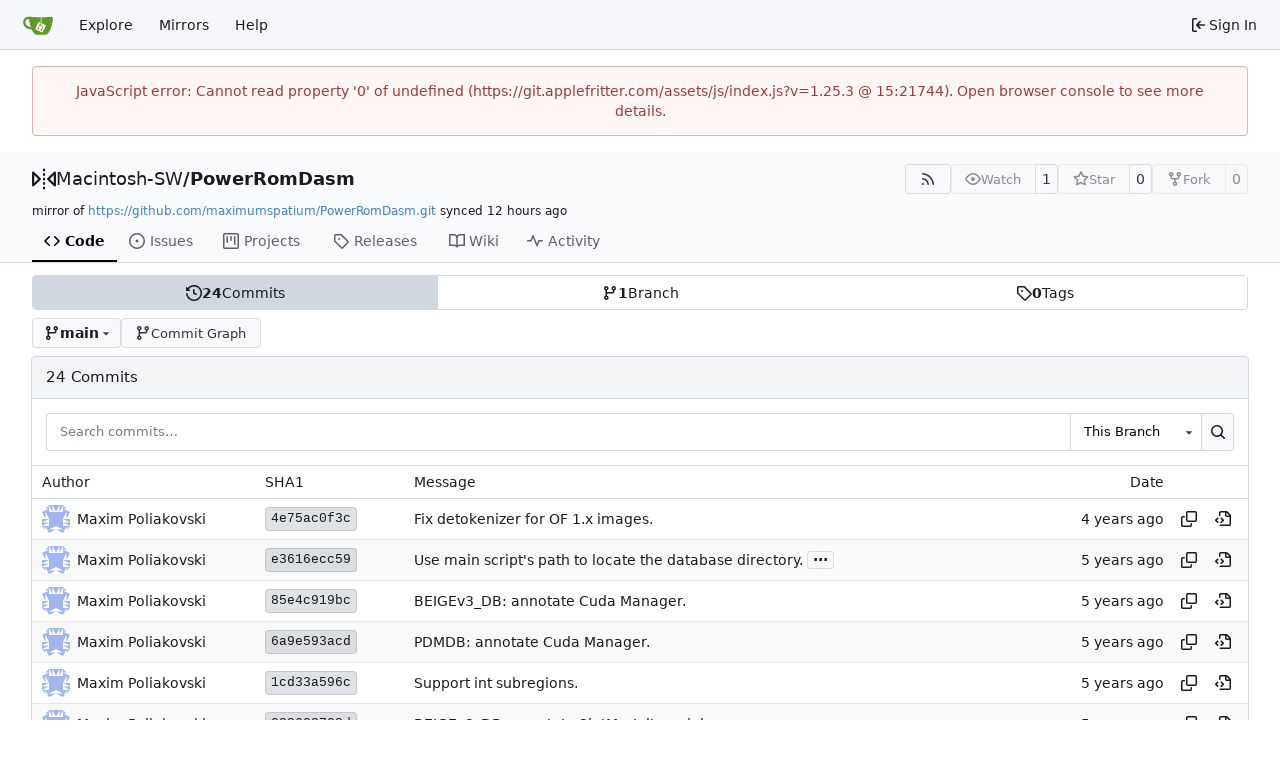

--- FILE ---
content_type: text/html; charset=utf-8
request_url: https://git.applefritter.com/Macintosh-SW/PowerRomDasm/commits/branch/main
body_size: 12714
content:
<!DOCTYPE html>
<html lang="en-US" data-theme="gitea-auto">
<head>
	<meta name="viewport" content="width=device-width, initial-scale=1">
	<title>Macintosh-SW/PowerRomDasm - PowerRomDasm - Applefritter: Git</title>
	<link rel="manifest" href="[data-uri]">
	<meta name="author" content="Macintosh-SW">
	<meta name="description" content="PowerRomDasm - Disassembler for Power Macintosh ROMs.">
	<meta name="keywords" content="go,git,self-hosted,gitea">
	<meta name="referrer" content="no-referrer">


	<link rel="alternate" type="application/atom+xml" title="" href="/Macintosh-SW/PowerRomDasm.atom">
	<link rel="alternate" type="application/rss+xml" title="" href="/Macintosh-SW/PowerRomDasm.rss">

	<link rel="icon" href="/assets/img/favicon.svg" type="image/svg+xml">
	<link rel="alternate icon" href="/assets/img/favicon.png" type="image/png">
	
	
		<meta property="og:title" content="PowerRomDasm">
		<meta property="og:url" content="https://git.applefritter.com/Macintosh-SW/PowerRomDasm">
		
			<meta property="og:description" content="Disassembler for Power Macintosh ROMs.">
		
	
	<meta property="og:type" content="object">
	
		<meta property="og:image" content="https://git.applefritter.com/avatars/88b12deabfb301d0d62b6fb5fa8f2565">
	

<meta property="og:site_name" content="Applefritter: Git">

	<link rel="stylesheet" href="/assets/css/index.css?v=1.25.3">
<link rel="stylesheet" href="/assets/css/theme-gitea-auto.css?v=1.25.3">

	
<script>
	
	window.addEventListener('error', function(e) {window._globalHandlerErrors=window._globalHandlerErrors||[]; window._globalHandlerErrors.push(e);});
	window.addEventListener('unhandledrejection', function(e) {window._globalHandlerErrors=window._globalHandlerErrors||[]; window._globalHandlerErrors.push(e);});
	window.config = {
		appUrl: 'https:\/\/git.applefritter.com\/',
		appSubUrl: '',
		assetVersionEncoded: encodeURIComponent('1.25.3'), 
		assetUrlPrefix: '\/assets',
		runModeIsProd:  true ,
		customEmojis: {"codeberg":":codeberg:","git":":git:","gitea":":gitea:","github":":github:","gitlab":":gitlab:","gogs":":gogs:"},
		csrfToken: 'V6ZlDBm-I2fVbAC6pUq7K1r3sPk6MTc2ODM3NDUzNDU4NTY2NTc4MQ',
		pageData: {},
		notificationSettings: {"EventSourceUpdateTime":10000,"MaxTimeout":60000,"MinTimeout":10000,"TimeoutStep":10000}, 
		enableTimeTracking:  true ,
		
		mermaidMaxSourceCharacters:  50000 ,
		
		i18n: {
			copy_success: "Copied!",
			copy_error: "Copy failed",
			error_occurred: "An error occurred",
			remove_label_str: "Remove item \"%s\"",
			modal_confirm: "Confirm",
			modal_cancel: "Cancel",
			more_items: "More items",
		},
	};
	
	window.config.pageData = window.config.pageData || {};
</script>
<script src="/assets/js/index.js?v=1.25.3" onerror="alert('Failed to load asset files from ' + this.src + '. Please make sure the asset files can be accessed.')"></script>

	
</head>
<body hx-headers='{"x-csrf-token": "V6ZlDBm-I2fVbAC6pUq7K1r3sPk6MTc2ODM3NDUzNDU4NTY2NTc4MQ"}' hx-swap="outerHTML" hx-ext="morph" hx-push-url="false">
	

	<div class="full height">
		<noscript>This website requires JavaScript.</noscript>

		

		
			<nav id="navbar" aria-label="Navigation Bar">
	<div class="navbar-left">
		
		<a class="item" id="navbar-logo" href="/" aria-label="Home">
			<img width="30" height="30" src="/assets/img/logo.svg" alt="Logo" aria-hidden="true">
		</a>

		
		<div class="ui secondary menu navbar-mobile-right only-mobile">
			

			<button class="item ui icon mini button tw-m-0" id="navbar-expand-toggle" aria-label="Navigation Menu"><svg viewBox="0 0 16 16" class="svg octicon-three-bars" aria-hidden="true" width="16" height="16"><path d="M1 2.75A.75.75 0 0 1 1.75 2h12.5a.75.75 0 0 1 0 1.5H1.75A.75.75 0 0 1 1 2.75m0 5A.75.75 0 0 1 1.75 7h12.5a.75.75 0 0 1 0 1.5H1.75A.75.75 0 0 1 1 7.75M1.75 12h12.5a.75.75 0 0 1 0 1.5H1.75a.75.75 0 0 1 0-1.5"/></svg></button>
		</div>

		
		
			<a class="item" href="/explore/repos">Explore</a>
		

		<a class="item" href="https://www.applefritter.com/git-mirrors">Mirrors</a>


		
			<a class="item" target="_blank" rel="noopener noreferrer" href="https://docs.gitea.com">Help</a>
		
	</div>

	
	<div class="navbar-right">
		
			
			<a class="item" rel="nofollow" href="/user/login?redirect_to=%2fMacintosh-SW%2fPowerRomDasm%2fcommits%2fbranch%2fmain">
				<svg viewBox="0 0 16 16" class="svg octicon-sign-in" aria-hidden="true" width="16" height="16"><path d="M2 2.75C2 1.784 2.784 1 3.75 1h2.5a.75.75 0 0 1 0 1.5h-2.5a.25.25 0 0 0-.25.25v10.5c0 .138.112.25.25.25h2.5a.75.75 0 0 1 0 1.5h-2.5A1.75 1.75 0 0 1 2 13.25Zm6.56 4.5h5.69a.75.75 0 0 1 0 1.5H8.56l1.97 1.97a.749.749 0 0 1-.326 1.275.75.75 0 0 1-.734-.215L6.22 8.53a.75.75 0 0 1 0-1.06l3.25-3.25a.749.749 0 0 1 1.275.326.75.75 0 0 1-.215.734Z"/></svg>
				<span class="tw-ml-1">Sign In</span>
			</a>
		
	</div>

	
	
</nav>

		



<div role="main" aria-label="Macintosh-SW/PowerRomDasm" class="page-content repository commits">
	<div class="secondary-nav">

	<div class="ui container">
		<div class="repo-header">
			<div class="flex-item tw-items-center">
				<div class="flex-item-leading">
					

	<svg viewBox="0 0 16 16" class="svg octicon-mirror" aria-hidden="true" width="24" height="24"><path d="M15.547 3.061A.75.75 0 0 1 16 3.75v8.5a.751.751 0 0 1-1.265.545l-4.5-4.25a.75.75 0 0 1 0-1.09l4.5-4.25a.75.75 0 0 1 .812-.144M0 12.25v-8.5a.751.751 0 0 1 1.265-.545l4.5 4.25a.75.75 0 0 1 0 1.09l-4.5 4.25A.75.75 0 0 1 0 12.25m1.5-6.76v5.02L4.158 8ZM11.842 8l2.658 2.51V5.49ZM8 4a.75.75 0 0 1 .75.75v.5a.75.75 0 0 1-1.5 0v-.5A.75.75 0 0 1 8 4m.75-2.25v.5a.75.75 0 0 1-1.5 0v-.5a.75.75 0 0 1 1.5 0m0 6v.5a.75.75 0 0 1-1.5 0v-.5a.75.75 0 0 1 1.5 0M8 10a.75.75 0 0 1 .75.75v.5a.75.75 0 0 1-1.5 0v-.5A.75.75 0 0 1 8 10m0 3a.75.75 0 0 1 .75.75v.5a.75.75 0 0 1-1.5 0v-.5A.75.75 0 0 1 8 13"/></svg>


				</div>
				<div class="flex-item-main">
					<div class="flex-item-title tw-text-18">
						<a class="muted tw-font-normal" href="/Macintosh-SW">Macintosh-SW</a>/<a class="muted" href="/Macintosh-SW/PowerRomDasm">PowerRomDasm</a>
					</div>
				</div>
				<div class="flex-item-trailing">
					
					
						
					
					
					
					
				</div>
			</div>
			
				<div class="flex-text-block tw-flex-wrap">
					
					
					
					<a class="ui compact small basic button" href="/Macintosh-SW/PowerRomDasm.rss" data-tooltip-content="RSS Feed">
						<svg viewBox="0 0 16 16" class="svg octicon-rss" aria-hidden="true" width="16" height="16"><path d="M2.002 2.725a.75.75 0 0 1 .797-.699C8.79 2.42 13.58 7.21 13.974 13.201a.75.75 0 0 1-1.497.098 10.5 10.5 0 0 0-9.776-9.776.747.747 0 0 1-.7-.798ZM2.84 7.05h-.002a7 7 0 0 1 6.113 6.111.75.75 0 0 1-1.49.178 5.5 5.5 0 0 0-4.8-4.8.75.75 0 0 1 .179-1.489M2 13a1 1 0 1 1 2 0 1 1 0 0 1-2 0"/></svg>
					</a>
					
					<form class="flex-text-inline" hx-boost="true" hx-target="this" method="post" action="/Macintosh-SW/PowerRomDasm/action/watch">
	<div class="ui labeled button" data-tooltip-content="Sign in to watch this repository.">
		
		
		<button type="submit" class="ui compact small basic button" disabled aria-label="Watch">
			<svg viewBox="0 0 16 16" class="svg octicon-eye" aria-hidden="true" width="16" height="16"><path d="M8 2c1.981 0 3.671.992 4.933 2.078 1.27 1.091 2.187 2.345 2.637 3.023a1.62 1.62 0 0 1 0 1.798c-.45.678-1.367 1.932-2.637 3.023C11.67 13.008 9.981 14 8 14s-3.671-.992-4.933-2.078C1.797 10.83.88 9.576.43 8.898a1.62 1.62 0 0 1 0-1.798c.45-.677 1.367-1.931 2.637-3.022C4.33 2.992 6.019 2 8 2M1.679 7.932a.12.12 0 0 0 0 .136c.411.622 1.241 1.75 2.366 2.717C5.176 11.758 6.527 12.5 8 12.5s2.825-.742 3.955-1.715c1.124-.967 1.954-2.096 2.366-2.717a.12.12 0 0 0 0-.136c-.412-.621-1.242-1.75-2.366-2.717C10.824 4.242 9.473 3.5 8 3.5s-2.825.742-3.955 1.715c-1.124.967-1.954 2.096-2.366 2.717M8 10a2 2 0 1 1-.001-3.999A2 2 0 0 1 8 10"/></svg>
			<span class="not-mobile" aria-hidden="true">Watch</span>
		</button>
		<a hx-boost="false" class="ui basic label" href="/Macintosh-SW/PowerRomDasm/watchers">
			1
		</a>
	</div>
</form>

					
					<form class="flex-text-inline" hx-boost="true" hx-target="this" method="post" action="/Macintosh-SW/PowerRomDasm/action/star">
	<div class="ui labeled button" data-tooltip-content="Sign in to star this repository.">
		
		
		<button type="submit" class="ui compact small basic button" disabled aria-label="Star">
			<svg viewBox="0 0 16 16" class="svg octicon-star" aria-hidden="true" width="16" height="16"><path d="M8 .25a.75.75 0 0 1 .673.418l1.882 3.815 4.21.612a.75.75 0 0 1 .416 1.279l-3.046 2.97.719 4.192a.751.751 0 0 1-1.088.791L8 12.347l-3.766 1.98a.75.75 0 0 1-1.088-.79l.72-4.194L.818 6.374a.75.75 0 0 1 .416-1.28l4.21-.611L7.327.668A.75.75 0 0 1 8 .25m0 2.445L6.615 5.5a.75.75 0 0 1-.564.41l-3.097.45 2.24 2.184a.75.75 0 0 1 .216.664l-.528 3.084 2.769-1.456a.75.75 0 0 1 .698 0l2.77 1.456-.53-3.084a.75.75 0 0 1 .216-.664l2.24-2.183-3.096-.45a.75.75 0 0 1-.564-.41z"/></svg>
			<span class="not-mobile" aria-hidden="true">Star</span>
		</button>
		<a hx-boost="false" class="ui basic label" href="/Macintosh-SW/PowerRomDasm/stars">
			0
		</a>
	</div>
</form>

					
					
						<div class="ui labeled button
							
								disabled
							"
							
								data-tooltip-content="Sign in to fork this repository."
							
						>
							<a class="ui compact small basic button"
								
									
								
							>
								<svg viewBox="0 0 16 16" class="svg octicon-repo-forked" aria-hidden="true" width="16" height="16"><path d="M5 5.372v.878c0 .414.336.75.75.75h4.5a.75.75 0 0 0 .75-.75v-.878a2.25 2.25 0 1 1 1.5 0v.878a2.25 2.25 0 0 1-2.25 2.25h-1.5v2.128a2.251 2.251 0 1 1-1.5 0V8.5h-1.5A2.25 2.25 0 0 1 3.5 6.25v-.878a2.25 2.25 0 1 1 1.5 0M5 3.25a.75.75 0 1 0-1.5 0 .75.75 0 0 0 1.5 0m6.75.75a.75.75 0 1 0 0-1.5.75.75 0 0 0 0 1.5m-3 8.75a.75.75 0 1 0-1.5 0 .75.75 0 0 0 1.5 0"/></svg><span class="text not-mobile">Fork</span>
							</a>
							<a class="ui basic label" href="/Macintosh-SW/PowerRomDasm/forks">
								0
							</a>
						</div>
						<div class="ui small modal" id="fork-repo-modal">
							<div class="header">
								You've already forked PowerRomDasm
							</div>
							<div class="content tw-text-left">
								<div class="ui list">
									
								</div>
								
							</div>
						</div>
					
				</div>
			
		</div>
		
			<div class="fork-flag">
				mirror of
				<a target="_blank" rel="noopener noreferrer" href="https://github.com/maximumspatium/PowerRomDasm.git">https://github.com/maximumspatium/PowerRomDasm.git</a>
				synced <relative-time prefix="" tense="past" datetime="2026-01-13T18:22:50Z" data-tooltip-content data-tooltip-interactive="true">2026-01-13 18:22:50 +00:00</relative-time>
			</div>
		
		
		
	</div>

	<div class="ui container">
		<overflow-menu class="ui secondary pointing menu">
			
				<div class="overflow-menu-items">
					
					<a class="active item" href="/Macintosh-SW/PowerRomDasm">
						<svg viewBox="0 0 16 16" class="svg octicon-code" aria-hidden="true" width="16" height="16"><path d="m11.28 3.22 4.25 4.25a.75.75 0 0 1 0 1.06l-4.25 4.25a.749.749 0 0 1-1.275-.326.75.75 0 0 1 .215-.734L13.94 8l-3.72-3.72a.749.749 0 0 1 .326-1.275.75.75 0 0 1 .734.215m-6.56 0a.75.75 0 0 1 1.042.018.75.75 0 0 1 .018 1.042L2.06 8l3.72 3.72a.749.749 0 0 1-.326 1.275.75.75 0 0 1-.734-.215L.47 8.53a.75.75 0 0 1 0-1.06Z"/></svg> Code
					</a>
					

					
						<a class="item" href="/Macintosh-SW/PowerRomDasm/issues">
							<svg viewBox="0 0 16 16" class="svg octicon-issue-opened" aria-hidden="true" width="16" height="16"><path d="M8 9.5a1.5 1.5 0 1 0 0-3 1.5 1.5 0 0 0 0 3"/><path d="M8 0a8 8 0 1 1 0 16A8 8 0 0 1 8 0M1.5 8a6.5 6.5 0 1 0 13 0 6.5 6.5 0 0 0-13 0"/></svg> Issues
							
						</a>
					

					

					

					

					

					
					
						<a href="/Macintosh-SW/PowerRomDasm/projects" class="item">
							<svg viewBox="0 0 16 16" class="svg octicon-project" aria-hidden="true" width="16" height="16"><path d="M1.75 0h12.5C15.216 0 16 .784 16 1.75v12.5A1.75 1.75 0 0 1 14.25 16H1.75A1.75 1.75 0 0 1 0 14.25V1.75C0 .784.784 0 1.75 0M1.5 1.75v12.5c0 .138.112.25.25.25h12.5a.25.25 0 0 0 .25-.25V1.75a.25.25 0 0 0-.25-.25H1.75a.25.25 0 0 0-.25.25M11.75 3a.75.75 0 0 1 .75.75v7.5a.75.75 0 0 1-1.5 0v-7.5a.75.75 0 0 1 .75-.75m-8.25.75a.75.75 0 0 1 1.5 0v5.5a.75.75 0 0 1-1.5 0ZM8 3a.75.75 0 0 1 .75.75v3.5a.75.75 0 0 1-1.5 0v-3.5A.75.75 0 0 1 8 3"/></svg> Projects
							
						</a>
					

					
					<a class="item" href="/Macintosh-SW/PowerRomDasm/releases">
						<svg viewBox="0 0 16 16" class="svg octicon-tag" aria-hidden="true" width="16" height="16"><path d="M1 7.775V2.75C1 1.784 1.784 1 2.75 1h5.025c.464 0 .91.184 1.238.513l6.25 6.25a1.75 1.75 0 0 1 0 2.474l-5.026 5.026a1.75 1.75 0 0 1-2.474 0l-6.25-6.25A1.75 1.75 0 0 1 1 7.775m1.5 0c0 .066.026.13.073.177l6.25 6.25a.25.25 0 0 0 .354 0l5.025-5.025a.25.25 0 0 0 0-.354l-6.25-6.25a.25.25 0 0 0-.177-.073H2.75a.25.25 0 0 0-.25.25ZM6 5a1 1 0 1 1 0 2 1 1 0 0 1 0-2"/></svg> Releases
						
					</a>
					

					
						<a class="item" href="/Macintosh-SW/PowerRomDasm/wiki">
							<svg viewBox="0 0 16 16" class="svg octicon-book" aria-hidden="true" width="16" height="16"><path d="M0 1.75A.75.75 0 0 1 .75 1h4.253c1.227 0 2.317.59 3 1.501A3.74 3.74 0 0 1 11.006 1h4.245a.75.75 0 0 1 .75.75v10.5a.75.75 0 0 1-.75.75h-4.507a2.25 2.25 0 0 0-1.591.659l-.622.621a.75.75 0 0 1-1.06 0l-.622-.621A2.25 2.25 0 0 0 5.258 13H.75a.75.75 0 0 1-.75-.75Zm7.251 10.324.004-5.073-.002-2.253A2.25 2.25 0 0 0 5.003 2.5H1.5v9h3.757a3.75 3.75 0 0 1 1.994.574M8.755 4.75l-.004 7.322a3.75 3.75 0 0 1 1.992-.572H14.5v-9h-3.495a2.25 2.25 0 0 0-2.25 2.25"/></svg> Wiki
						</a>
					

					

					
						<a class="item" href="/Macintosh-SW/PowerRomDasm/activity">
							<svg viewBox="0 0 16 16" class="svg octicon-pulse" aria-hidden="true" width="16" height="16"><path d="M6 2c.306 0 .582.187.696.471L10 10.731l1.304-3.26A.75.75 0 0 1 12 7h3.25a.75.75 0 0 1 0 1.5h-2.742l-1.812 4.528a.751.751 0 0 1-1.392 0L6 4.77 4.696 8.03A.75.75 0 0 1 4 8.5H.75a.75.75 0 0 1 0-1.5h2.742l1.812-4.529A.75.75 0 0 1 6 2"/></svg> Activity
						</a>
					

					

					
				</div>
			
		</overflow-menu>
	</div>
	<div class="ui tabs divider"></div>
</div>

	<div class="ui container">
		
<div class="ui segments repository-summary tw-my-0">
	<div class="ui segment sub-menu repository-menu">
		
			<a class="item muted active" href="/Macintosh-SW/PowerRomDasm/commits/branch/main">
				<svg viewBox="0 0 16 16" class="svg octicon-history" aria-hidden="true" width="16" height="16"><path d="m.427 1.927 1.215 1.215a8.002 8.002 0 1 1-1.6 5.685.75.75 0 1 1 1.493-.154 6.5 6.5 0 1 0 1.18-4.458l1.358 1.358A.25.25 0 0 1 3.896 6H.25A.25.25 0 0 1 0 5.75V2.104a.25.25 0 0 1 .427-.177M7.75 4a.75.75 0 0 1 .75.75v2.992l2.028.812a.75.75 0 0 1-.557 1.392l-2.5-1A.75.75 0 0 1 7 8.25v-3.5A.75.75 0 0 1 7.75 4"/></svg> <b>24</b> Commits
			</a>
			<a class="item muted " href="/Macintosh-SW/PowerRomDasm/branches">
				<svg viewBox="0 0 16 16" class="svg octicon-git-branch" aria-hidden="true" width="16" height="16"><path d="M9.5 3.25a2.25 2.25 0 1 1 3 2.122V6A2.5 2.5 0 0 1 10 8.5H6a1 1 0 0 0-1 1v1.128a2.251 2.251 0 1 1-1.5 0V5.372a2.25 2.25 0 1 1 1.5 0v1.836A2.5 2.5 0 0 1 6 7h4a1 1 0 0 0 1-1v-.628A2.25 2.25 0 0 1 9.5 3.25m-6 0a.75.75 0 1 0 1.5 0 .75.75 0 0 0-1.5 0m8.25-.75a.75.75 0 1 0 0 1.5.75.75 0 0 0 0-1.5M4.25 12a.75.75 0 1 0 0 1.5.75.75 0 0 0 0-1.5"/></svg> <b>1</b> Branch
			</a>
			
				<a class="item muted " href="/Macintosh-SW/PowerRomDasm/tags">
					<svg viewBox="0 0 16 16" class="svg octicon-tag" aria-hidden="true" width="16" height="16"><path d="M1 7.775V2.75C1 1.784 1.784 1 2.75 1h5.025c.464 0 .91.184 1.238.513l6.25 6.25a1.75 1.75 0 0 1 0 2.474l-5.026 5.026a1.75 1.75 0 0 1-2.474 0l-6.25-6.25A1.75 1.75 0 0 1 1 7.775m1.5 0c0 .066.026.13.073.177l6.25 6.25a.25.25 0 0 0 .354 0l5.025-5.025a.25.25 0 0 0 0-.354l-6.25-6.25a.25.25 0 0 0-.177-.073H2.75a.25.25 0 0 0-.25.25ZM6 5a1 1 0 1 1 0 2 1 1 0 0 1 0-2"/></svg> <b>0</b> Tags
				</a>
			
		
	</div>
</div>


		<div class="repo-button-row">
			<div class="repo-button-row-left">
<div class=""
	data-global-init="initRepoBranchTagSelector"
	data-text-release-compare="Compare"
	data-text-branches="Branches"
	data-text-tags="Tags"
	data-text-filter-branch="Filter branch"
	data-text-filter-tag="Find tag"
	data-text-default-branch-label="default"
	data-text-create-tag="Create tag %s"
	data-text-create-branch="Create branch %s"
	data-text-create-ref-from="from &#34;%s&#34;"
	data-text-no-results="No results found."
	data-text-view-all-branches="View all branches"
	data-text-view-all-tags="View all tags"

	data-current-repo-default-branch="main"
	data-current-repo-link="/Macintosh-SW/PowerRomDasm"
	data-current-tree-path=""
	data-current-ref-type="branch"
	data-current-ref-short-name="main"

	data-ref-link-template="{RepoLink}/commits/{RefType}/{RefShortName}/{TreePath}"
	data-ref-form-action-template=""
	data-dropdown-fixed-text=""
	data-show-tab-branches="true"
	data-show-tab-tags="true"
	data-allow-create-new-ref="false"
	data-show-view-all-refs-entry=""

	data-enable-feed="true"
>
	
	<div class="ui dropdown custom branch-selector-dropdown ellipsis-text-items">
		<div class="ui compact button branch-dropdown-button">
			<span class="flex-text-block gt-ellipsis">
				
					
						<svg viewBox="0 0 16 16" class="svg octicon-git-branch" aria-hidden="true" width="16" height="16"><path d="M9.5 3.25a2.25 2.25 0 1 1 3 2.122V6A2.5 2.5 0 0 1 10 8.5H6a1 1 0 0 0-1 1v1.128a2.251 2.251 0 1 1-1.5 0V5.372a2.25 2.25 0 1 1 1.5 0v1.836A2.5 2.5 0 0 1 6 7h4a1 1 0 0 0 1-1v-.628A2.25 2.25 0 0 1 9.5 3.25m-6 0a.75.75 0 1 0 1.5 0 .75.75 0 0 0-1.5 0m8.25-.75a.75.75 0 1 0 0 1.5.75.75 0 0 0 0-1.5M4.25 12a.75.75 0 1 0 0 1.5.75.75 0 0 0 0-1.5"/></svg>
					
					<strong class="tw-inline-block gt-ellipsis">main</strong>
				
			</span>
			<svg viewBox="0 0 16 16" class="dropdown icon svg octicon-triangle-down" aria-hidden="true" width="14" height="14"><path d="m4.427 7.427 3.396 3.396a.25.25 0 0 0 .354 0l3.396-3.396A.25.25 0 0 0 11.396 7H4.604a.25.25 0 0 0-.177.427"/></svg>
		</div>
	</div>
</div>
<a href="/Macintosh-SW/PowerRomDasm/graph" class="ui basic small compact button">
					<svg viewBox="0 0 16 16" class="svg octicon-git-branch" aria-hidden="true" width="16" height="16"><path d="M9.5 3.25a2.25 2.25 0 1 1 3 2.122V6A2.5 2.5 0 0 1 10 8.5H6a1 1 0 0 0-1 1v1.128a2.251 2.251 0 1 1-1.5 0V5.372a2.25 2.25 0 1 1 1.5 0v1.836A2.5 2.5 0 0 1 6 7h4a1 1 0 0 0 1-1v-.628A2.25 2.25 0 0 1 9.5 3.25m-6 0a.75.75 0 1 0 1.5 0 .75.75 0 0 0-1.5 0m8.25-.75a.75.75 0 1 0 0 1.5.75.75 0 0 0 0-1.5M4.25 12a.75.75 0 1 0 0 1.5.75.75 0 0 0 0-1.5"/></svg>
					Commit Graph
				</a>
			</div>
		</div>
		<h4 class="ui top attached header commits-table tw-flex tw-items-center tw-justify-between">
	<div class="commits-table-left tw-flex tw-items-center">
		
			24 Commits
		
	</div>
	
</h4>


	<div class="ui attached segment">
		<form class="ignore-dirty" action="/Macintosh-SW/PowerRomDasm/commits/branch/main/search">
			<div class="ui small fluid action input">
				


<input type="search" name="q" maxlength="255" spellcheck="false" placeholder="Search commits…">

				<div class="ui small dropdown selection">
	<input name="all" type="hidden" value=""><svg viewBox="0 0 16 16" class="dropdown icon svg octicon-triangle-down" aria-hidden="true" width="14" height="14"><path d="m4.427 7.427 3.396 3.396a.25.25 0 0 0 .354 0l3.396-3.396A.25.25 0 0 0 11.396 7H4.604a.25.25 0 0 0-.177.427"/></svg>
	<div class="text">This Branch</div>
	<div class="menu">
		<div class="item" data-value="false">This Branch</div>
		<div class="item" data-value="true">All Branches</div>
	</div>
</div>

				

<button class="ui small icon button" aria-label="Search…" data-tooltip-content="You can prefix keywords with &#34;author:&#34;, &#34;committer:&#34;, &#34;after:&#34;, or &#34;before:&#34;, e.g. &#34;revert author:Alice before:2019-01-13&#34;."><svg viewBox="0 0 16 16" class="svg octicon-search" aria-hidden="true" width="16" height="16"><path d="M10.68 11.74a6 6 0 0 1-7.922-8.982 6 6 0 0 1 8.982 7.922l3.04 3.04a.749.749 0 0 1-.326 1.275.75.75 0 0 1-.734-.215ZM11.5 7a4.499 4.499 0 1 0-8.997 0A4.499 4.499 0 0 0 11.5 7"/></svg></button>

			</div>
		</form>
	</div>



	<div class="ui attached table segment commit-table">
	<table class="ui very basic striped table unstackable" id="commits-table">
		<thead>
			<tr>
				<th class="three wide">Author</th>
				<th class="two wide sha">SHA1</th>
				<th class="eight wide message">Message</th>
				<th class="two wide tw-text-right">Date</th>
				<th class="one wide"></th>
			</tr>
		</thead>
		<tbody class="commit-list">
			
			
				<tr>
					<td class="author">
						<div class="tw-flex">
							
							
								<img loading="lazy" alt class="ui avatar tw-align-middle tw-mr-2" src="/avatar/26289a988c3c24174beca09e9b498619?size=56" title="Maxim Poliakovski" width="28" height="28"/>
								<span class="author-wrapper">Maxim Poliakovski</span>
							
						</div>
					</td>
					<td class="sha">
						
						
							
						
						<a href="/Macintosh-SW/PowerRomDasm/commit/4e75ac0f3c444a552d3d317c47cebaa48997a3f3" class="ui label commit-id-short " rel="nofollow">4e75ac0f3c</a>
					</td>
					<td class="message">
						<span class="message-wrapper">
						
							
							<span class="commit-summary " title="Fix detokenizer for OF 1.x images."><a href="/Macintosh-SW/PowerRomDasm/commit/4e75ac0f3c444a552d3d317c47cebaa48997a3f3" class="muted">Fix detokenizer for OF 1.x images.</a></span>
						
						</span>
						
						

						
						
					</td>
					
						<td class="tw-text-right"><relative-time prefix="" tense="past" datetime="2022-07-28T01:30:13+02:00" data-tooltip-content data-tooltip-interactive="true">2022-07-28 01:30:13 +02:00</relative-time></td>
					
					<td class="tw-text-right tw-py-0">
						<button class="btn interact-bg tw-p-2 copy-commit-id" data-tooltip-content="Copy hash" data-clipboard-text="4e75ac0f3c444a552d3d317c47cebaa48997a3f3"><svg viewBox="0 0 16 16" class="svg octicon-copy" aria-hidden="true" width="16" height="16"><path d="M0 6.75C0 5.784.784 5 1.75 5h1.5a.75.75 0 0 1 0 1.5h-1.5a.25.25 0 0 0-.25.25v7.5c0 .138.112.25.25.25h7.5a.25.25 0 0 0 .25-.25v-1.5a.75.75 0 0 1 1.5 0v1.5A1.75 1.75 0 0 1 9.25 16h-7.5A1.75 1.75 0 0 1 0 14.25Z"/><path d="M5 1.75C5 .784 5.784 0 6.75 0h7.5C15.216 0 16 .784 16 1.75v7.5A1.75 1.75 0 0 1 14.25 11h-7.5A1.75 1.75 0 0 1 5 9.25Zm1.75-.25a.25.25 0 0 0-.25.25v7.5c0 .138.112.25.25.25h7.5a.25.25 0 0 0 .25-.25v-7.5a.25.25 0 0 0-.25-.25Z"/></svg></button>
						
						
							
							

							
							
							
							<a class="btn interact-bg tw-p-2 view-commit-path" data-tooltip-content="View at this point in history" href="/Macintosh-SW/PowerRomDasm/src/commit/4e75ac0f3c444a552d3d317c47cebaa48997a3f3"><svg viewBox="0 0 16 16" class="svg octicon-file-code" aria-hidden="true" width="16" height="16"><path d="M4 1.75C4 .784 4.784 0 5.75 0h5.586c.464 0 .909.184 1.237.513l2.914 2.914c.329.328.513.773.513 1.237v8.586A1.75 1.75 0 0 1 14.25 15h-9a.75.75 0 0 1 0-1.5h9a.25.25 0 0 0 .25-.25V6h-2.75A1.75 1.75 0 0 1 10 4.25V1.5H5.75a.25.25 0 0 0-.25.25v2.5a.75.75 0 0 1-1.5 0Zm1.72 4.97a.75.75 0 0 1 1.06 0l2 2a.75.75 0 0 1 0 1.06l-2 2a.749.749 0 0 1-1.275-.326.75.75 0 0 1 .215-.734l1.47-1.47-1.47-1.47a.75.75 0 0 1 0-1.06M3.28 7.78 1.81 9.25l1.47 1.47a.75.75 0 0 1-.018 1.042.75.75 0 0 1-1.042.018l-2-2a.75.75 0 0 1 0-1.06l2-2a.75.75 0 0 1 1.042.018.75.75 0 0 1 .018 1.042m8.22-6.218V4.25c0 .138.112.25.25.25h2.688l-.011-.013-2.914-2.914z"/></svg></a>
						
					</td>
				</tr>
			
				<tr>
					<td class="author">
						<div class="tw-flex">
							
							
								<img loading="lazy" alt class="ui avatar tw-align-middle tw-mr-2" src="/avatar/26289a988c3c24174beca09e9b498619?size=56" title="Maxim Poliakovski" width="28" height="28"/>
								<span class="author-wrapper">Maxim Poliakovski</span>
							
						</div>
					</td>
					<td class="sha">
						
						
							
						
						<a href="/Macintosh-SW/PowerRomDasm/commit/e3616ecc59251857aa7880eb6d836900eff7e04c" class="ui label commit-id-short " rel="nofollow">e3616ecc59</a>
					</td>
					<td class="message">
						<span class="message-wrapper">
						
							
							<span class="commit-summary " title="Use main script&#39;s path to locate the database directory."><a href="/Macintosh-SW/PowerRomDasm/commit/e3616ecc59251857aa7880eb6d836900eff7e04c" class="muted">Use main script&#39;s path to locate the database directory.</a></span>
						
						</span>
						
						<button class="ui button ellipsis-button" aria-expanded="false" data-global-click="onRepoEllipsisButtonClick">...</button>
						
						

						
						<pre class="commit-body tw-hidden">This is required when running the tool from another
project or IDE.</pre>
						
						
					</td>
					
						<td class="tw-text-right"><relative-time prefix="" tense="past" datetime="2021-10-22T13:00:35+02:00" data-tooltip-content data-tooltip-interactive="true">2021-10-22 13:00:35 +02:00</relative-time></td>
					
					<td class="tw-text-right tw-py-0">
						<button class="btn interact-bg tw-p-2 copy-commit-id" data-tooltip-content="Copy hash" data-clipboard-text="e3616ecc59251857aa7880eb6d836900eff7e04c"><svg viewBox="0 0 16 16" class="svg octicon-copy" aria-hidden="true" width="16" height="16"><path d="M0 6.75C0 5.784.784 5 1.75 5h1.5a.75.75 0 0 1 0 1.5h-1.5a.25.25 0 0 0-.25.25v7.5c0 .138.112.25.25.25h7.5a.25.25 0 0 0 .25-.25v-1.5a.75.75 0 0 1 1.5 0v1.5A1.75 1.75 0 0 1 9.25 16h-7.5A1.75 1.75 0 0 1 0 14.25Z"/><path d="M5 1.75C5 .784 5.784 0 6.75 0h7.5C15.216 0 16 .784 16 1.75v7.5A1.75 1.75 0 0 1 14.25 11h-7.5A1.75 1.75 0 0 1 5 9.25Zm1.75-.25a.25.25 0 0 0-.25.25v7.5c0 .138.112.25.25.25h7.5a.25.25 0 0 0 .25-.25v-7.5a.25.25 0 0 0-.25-.25Z"/></svg></button>
						
						
							
							

							
							
							
							<a class="btn interact-bg tw-p-2 view-commit-path" data-tooltip-content="View at this point in history" href="/Macintosh-SW/PowerRomDasm/src/commit/e3616ecc59251857aa7880eb6d836900eff7e04c"><svg viewBox="0 0 16 16" class="svg octicon-file-code" aria-hidden="true" width="16" height="16"><path d="M4 1.75C4 .784 4.784 0 5.75 0h5.586c.464 0 .909.184 1.237.513l2.914 2.914c.329.328.513.773.513 1.237v8.586A1.75 1.75 0 0 1 14.25 15h-9a.75.75 0 0 1 0-1.5h9a.25.25 0 0 0 .25-.25V6h-2.75A1.75 1.75 0 0 1 10 4.25V1.5H5.75a.25.25 0 0 0-.25.25v2.5a.75.75 0 0 1-1.5 0Zm1.72 4.97a.75.75 0 0 1 1.06 0l2 2a.75.75 0 0 1 0 1.06l-2 2a.749.749 0 0 1-1.275-.326.75.75 0 0 1 .215-.734l1.47-1.47-1.47-1.47a.75.75 0 0 1 0-1.06M3.28 7.78 1.81 9.25l1.47 1.47a.75.75 0 0 1-.018 1.042.75.75 0 0 1-1.042.018l-2-2a.75.75 0 0 1 0-1.06l2-2a.75.75 0 0 1 1.042.018.75.75 0 0 1 .018 1.042m8.22-6.218V4.25c0 .138.112.25.25.25h2.688l-.011-.013-2.914-2.914z"/></svg></a>
						
					</td>
				</tr>
			
				<tr>
					<td class="author">
						<div class="tw-flex">
							
							
								<img loading="lazy" alt class="ui avatar tw-align-middle tw-mr-2" src="/avatar/26289a988c3c24174beca09e9b498619?size=56" title="Maxim Poliakovski" width="28" height="28"/>
								<span class="author-wrapper">Maxim Poliakovski</span>
							
						</div>
					</td>
					<td class="sha">
						
						
							
						
						<a href="/Macintosh-SW/PowerRomDasm/commit/85e4c919bc2eb51fe44c64650538fc49f2631171" class="ui label commit-id-short " rel="nofollow">85e4c919bc</a>
					</td>
					<td class="message">
						<span class="message-wrapper">
						
							
							<span class="commit-summary " title="BEIGEv3_DB: annotate Cuda Manager."><a href="/Macintosh-SW/PowerRomDasm/commit/85e4c919bc2eb51fe44c64650538fc49f2631171" class="muted">BEIGEv3_DB: annotate Cuda Manager.</a></span>
						
						</span>
						
						

						
						
					</td>
					
						<td class="tw-text-right"><relative-time prefix="" tense="past" datetime="2021-10-21T23:09:28+02:00" data-tooltip-content data-tooltip-interactive="true">2021-10-21 23:09:28 +02:00</relative-time></td>
					
					<td class="tw-text-right tw-py-0">
						<button class="btn interact-bg tw-p-2 copy-commit-id" data-tooltip-content="Copy hash" data-clipboard-text="85e4c919bc2eb51fe44c64650538fc49f2631171"><svg viewBox="0 0 16 16" class="svg octicon-copy" aria-hidden="true" width="16" height="16"><path d="M0 6.75C0 5.784.784 5 1.75 5h1.5a.75.75 0 0 1 0 1.5h-1.5a.25.25 0 0 0-.25.25v7.5c0 .138.112.25.25.25h7.5a.25.25 0 0 0 .25-.25v-1.5a.75.75 0 0 1 1.5 0v1.5A1.75 1.75 0 0 1 9.25 16h-7.5A1.75 1.75 0 0 1 0 14.25Z"/><path d="M5 1.75C5 .784 5.784 0 6.75 0h7.5C15.216 0 16 .784 16 1.75v7.5A1.75 1.75 0 0 1 14.25 11h-7.5A1.75 1.75 0 0 1 5 9.25Zm1.75-.25a.25.25 0 0 0-.25.25v7.5c0 .138.112.25.25.25h7.5a.25.25 0 0 0 .25-.25v-7.5a.25.25 0 0 0-.25-.25Z"/></svg></button>
						
						
							
							

							
							
							
							<a class="btn interact-bg tw-p-2 view-commit-path" data-tooltip-content="View at this point in history" href="/Macintosh-SW/PowerRomDasm/src/commit/85e4c919bc2eb51fe44c64650538fc49f2631171"><svg viewBox="0 0 16 16" class="svg octicon-file-code" aria-hidden="true" width="16" height="16"><path d="M4 1.75C4 .784 4.784 0 5.75 0h5.586c.464 0 .909.184 1.237.513l2.914 2.914c.329.328.513.773.513 1.237v8.586A1.75 1.75 0 0 1 14.25 15h-9a.75.75 0 0 1 0-1.5h9a.25.25 0 0 0 .25-.25V6h-2.75A1.75 1.75 0 0 1 10 4.25V1.5H5.75a.25.25 0 0 0-.25.25v2.5a.75.75 0 0 1-1.5 0Zm1.72 4.97a.75.75 0 0 1 1.06 0l2 2a.75.75 0 0 1 0 1.06l-2 2a.749.749 0 0 1-1.275-.326.75.75 0 0 1 .215-.734l1.47-1.47-1.47-1.47a.75.75 0 0 1 0-1.06M3.28 7.78 1.81 9.25l1.47 1.47a.75.75 0 0 1-.018 1.042.75.75 0 0 1-1.042.018l-2-2a.75.75 0 0 1 0-1.06l2-2a.75.75 0 0 1 1.042.018.75.75 0 0 1 .018 1.042m8.22-6.218V4.25c0 .138.112.25.25.25h2.688l-.011-.013-2.914-2.914z"/></svg></a>
						
					</td>
				</tr>
			
				<tr>
					<td class="author">
						<div class="tw-flex">
							
							
								<img loading="lazy" alt class="ui avatar tw-align-middle tw-mr-2" src="/avatar/26289a988c3c24174beca09e9b498619?size=56" title="Maxim Poliakovski" width="28" height="28"/>
								<span class="author-wrapper">Maxim Poliakovski</span>
							
						</div>
					</td>
					<td class="sha">
						
						
							
						
						<a href="/Macintosh-SW/PowerRomDasm/commit/6a9e593acd370c74e613a0e67e4344bfdd517971" class="ui label commit-id-short " rel="nofollow">6a9e593acd</a>
					</td>
					<td class="message">
						<span class="message-wrapper">
						
							
							<span class="commit-summary " title="PDMDB: annotate Cuda Manager."><a href="/Macintosh-SW/PowerRomDasm/commit/6a9e593acd370c74e613a0e67e4344bfdd517971" class="muted">PDMDB: annotate Cuda Manager.</a></span>
						
						</span>
						
						

						
						
					</td>
					
						<td class="tw-text-right"><relative-time prefix="" tense="past" datetime="2021-10-21T22:41:32+02:00" data-tooltip-content data-tooltip-interactive="true">2021-10-21 22:41:32 +02:00</relative-time></td>
					
					<td class="tw-text-right tw-py-0">
						<button class="btn interact-bg tw-p-2 copy-commit-id" data-tooltip-content="Copy hash" data-clipboard-text="6a9e593acd370c74e613a0e67e4344bfdd517971"><svg viewBox="0 0 16 16" class="svg octicon-copy" aria-hidden="true" width="16" height="16"><path d="M0 6.75C0 5.784.784 5 1.75 5h1.5a.75.75 0 0 1 0 1.5h-1.5a.25.25 0 0 0-.25.25v7.5c0 .138.112.25.25.25h7.5a.25.25 0 0 0 .25-.25v-1.5a.75.75 0 0 1 1.5 0v1.5A1.75 1.75 0 0 1 9.25 16h-7.5A1.75 1.75 0 0 1 0 14.25Z"/><path d="M5 1.75C5 .784 5.784 0 6.75 0h7.5C15.216 0 16 .784 16 1.75v7.5A1.75 1.75 0 0 1 14.25 11h-7.5A1.75 1.75 0 0 1 5 9.25Zm1.75-.25a.25.25 0 0 0-.25.25v7.5c0 .138.112.25.25.25h7.5a.25.25 0 0 0 .25-.25v-7.5a.25.25 0 0 0-.25-.25Z"/></svg></button>
						
						
							
							

							
							
							
							<a class="btn interact-bg tw-p-2 view-commit-path" data-tooltip-content="View at this point in history" href="/Macintosh-SW/PowerRomDasm/src/commit/6a9e593acd370c74e613a0e67e4344bfdd517971"><svg viewBox="0 0 16 16" class="svg octicon-file-code" aria-hidden="true" width="16" height="16"><path d="M4 1.75C4 .784 4.784 0 5.75 0h5.586c.464 0 .909.184 1.237.513l2.914 2.914c.329.328.513.773.513 1.237v8.586A1.75 1.75 0 0 1 14.25 15h-9a.75.75 0 0 1 0-1.5h9a.25.25 0 0 0 .25-.25V6h-2.75A1.75 1.75 0 0 1 10 4.25V1.5H5.75a.25.25 0 0 0-.25.25v2.5a.75.75 0 0 1-1.5 0Zm1.72 4.97a.75.75 0 0 1 1.06 0l2 2a.75.75 0 0 1 0 1.06l-2 2a.749.749 0 0 1-1.275-.326.75.75 0 0 1 .215-.734l1.47-1.47-1.47-1.47a.75.75 0 0 1 0-1.06M3.28 7.78 1.81 9.25l1.47 1.47a.75.75 0 0 1-.018 1.042.75.75 0 0 1-1.042.018l-2-2a.75.75 0 0 1 0-1.06l2-2a.75.75 0 0 1 1.042.018.75.75 0 0 1 .018 1.042m8.22-6.218V4.25c0 .138.112.25.25.25h2.688l-.011-.013-2.914-2.914z"/></svg></a>
						
					</td>
				</tr>
			
				<tr>
					<td class="author">
						<div class="tw-flex">
							
							
								<img loading="lazy" alt class="ui avatar tw-align-middle tw-mr-2" src="/avatar/26289a988c3c24174beca09e9b498619?size=56" title="Maxim Poliakovski" width="28" height="28"/>
								<span class="author-wrapper">Maxim Poliakovski</span>
							
						</div>
					</td>
					<td class="sha">
						
						
							
						
						<a href="/Macintosh-SW/PowerRomDasm/commit/1cd33a596c80550711ded7a5a7dbeff9f5596ada" class="ui label commit-id-short " rel="nofollow">1cd33a596c</a>
					</td>
					<td class="message">
						<span class="message-wrapper">
						
							
							<span class="commit-summary " title="Support int subregions."><a href="/Macintosh-SW/PowerRomDasm/commit/1cd33a596c80550711ded7a5a7dbeff9f5596ada" class="muted">Support int subregions.</a></span>
						
						</span>
						
						

						
						
					</td>
					
						<td class="tw-text-right"><relative-time prefix="" tense="past" datetime="2021-10-21T21:35:18+02:00" data-tooltip-content data-tooltip-interactive="true">2021-10-21 21:35:18 +02:00</relative-time></td>
					
					<td class="tw-text-right tw-py-0">
						<button class="btn interact-bg tw-p-2 copy-commit-id" data-tooltip-content="Copy hash" data-clipboard-text="1cd33a596c80550711ded7a5a7dbeff9f5596ada"><svg viewBox="0 0 16 16" class="svg octicon-copy" aria-hidden="true" width="16" height="16"><path d="M0 6.75C0 5.784.784 5 1.75 5h1.5a.75.75 0 0 1 0 1.5h-1.5a.25.25 0 0 0-.25.25v7.5c0 .138.112.25.25.25h7.5a.25.25 0 0 0 .25-.25v-1.5a.75.75 0 0 1 1.5 0v1.5A1.75 1.75 0 0 1 9.25 16h-7.5A1.75 1.75 0 0 1 0 14.25Z"/><path d="M5 1.75C5 .784 5.784 0 6.75 0h7.5C15.216 0 16 .784 16 1.75v7.5A1.75 1.75 0 0 1 14.25 11h-7.5A1.75 1.75 0 0 1 5 9.25Zm1.75-.25a.25.25 0 0 0-.25.25v7.5c0 .138.112.25.25.25h7.5a.25.25 0 0 0 .25-.25v-7.5a.25.25 0 0 0-.25-.25Z"/></svg></button>
						
						
							
							

							
							
							
							<a class="btn interact-bg tw-p-2 view-commit-path" data-tooltip-content="View at this point in history" href="/Macintosh-SW/PowerRomDasm/src/commit/1cd33a596c80550711ded7a5a7dbeff9f5596ada"><svg viewBox="0 0 16 16" class="svg octicon-file-code" aria-hidden="true" width="16" height="16"><path d="M4 1.75C4 .784 4.784 0 5.75 0h5.586c.464 0 .909.184 1.237.513l2.914 2.914c.329.328.513.773.513 1.237v8.586A1.75 1.75 0 0 1 14.25 15h-9a.75.75 0 0 1 0-1.5h9a.25.25 0 0 0 .25-.25V6h-2.75A1.75 1.75 0 0 1 10 4.25V1.5H5.75a.25.25 0 0 0-.25.25v2.5a.75.75 0 0 1-1.5 0Zm1.72 4.97a.75.75 0 0 1 1.06 0l2 2a.75.75 0 0 1 0 1.06l-2 2a.749.749 0 0 1-1.275-.326.75.75 0 0 1 .215-.734l1.47-1.47-1.47-1.47a.75.75 0 0 1 0-1.06M3.28 7.78 1.81 9.25l1.47 1.47a.75.75 0 0 1-.018 1.042.75.75 0 0 1-1.042.018l-2-2a.75.75 0 0 1 0-1.06l2-2a.75.75 0 0 1 1.042.018.75.75 0 0 1 .018 1.042m8.22-6.218V4.25c0 .138.112.25.25.25h2.688l-.011-.013-2.914-2.914z"/></svg></a>
						
					</td>
				</tr>
			
				<tr>
					<td class="author">
						<div class="tw-flex">
							
							
								<img loading="lazy" alt class="ui avatar tw-align-middle tw-mr-2" src="/avatar/26289a988c3c24174beca09e9b498619?size=56" title="Maxim Poliakovski" width="28" height="28"/>
								<span class="author-wrapper">Maxim Poliakovski</span>
							
						</div>
					</td>
					<td class="sha">
						
						
							
						
						<a href="/Macintosh-SW/PowerRomDasm/commit/023682783d9e4c1d0f4ca90feb17b3180f4996c4" class="ui label commit-id-short " rel="nofollow">023682783d</a>
					</td>
					<td class="message">
						<span class="message-wrapper">
						
							
							<span class="commit-summary " title="BEIGEv3_DB: annotate SlotMgrInit module."><a href="/Macintosh-SW/PowerRomDasm/commit/023682783d9e4c1d0f4ca90feb17b3180f4996c4" class="muted">BEIGEv3_DB: annotate SlotMgrInit module.</a></span>
						
						</span>
						
						

						
						
					</td>
					
						<td class="tw-text-right"><relative-time prefix="" tense="past" datetime="2021-10-21T20:30:28+02:00" data-tooltip-content data-tooltip-interactive="true">2021-10-21 20:30:28 +02:00</relative-time></td>
					
					<td class="tw-text-right tw-py-0">
						<button class="btn interact-bg tw-p-2 copy-commit-id" data-tooltip-content="Copy hash" data-clipboard-text="023682783d9e4c1d0f4ca90feb17b3180f4996c4"><svg viewBox="0 0 16 16" class="svg octicon-copy" aria-hidden="true" width="16" height="16"><path d="M0 6.75C0 5.784.784 5 1.75 5h1.5a.75.75 0 0 1 0 1.5h-1.5a.25.25 0 0 0-.25.25v7.5c0 .138.112.25.25.25h7.5a.25.25 0 0 0 .25-.25v-1.5a.75.75 0 0 1 1.5 0v1.5A1.75 1.75 0 0 1 9.25 16h-7.5A1.75 1.75 0 0 1 0 14.25Z"/><path d="M5 1.75C5 .784 5.784 0 6.75 0h7.5C15.216 0 16 .784 16 1.75v7.5A1.75 1.75 0 0 1 14.25 11h-7.5A1.75 1.75 0 0 1 5 9.25Zm1.75-.25a.25.25 0 0 0-.25.25v7.5c0 .138.112.25.25.25h7.5a.25.25 0 0 0 .25-.25v-7.5a.25.25 0 0 0-.25-.25Z"/></svg></button>
						
						
							
							

							
							
							
							<a class="btn interact-bg tw-p-2 view-commit-path" data-tooltip-content="View at this point in history" href="/Macintosh-SW/PowerRomDasm/src/commit/023682783d9e4c1d0f4ca90feb17b3180f4996c4"><svg viewBox="0 0 16 16" class="svg octicon-file-code" aria-hidden="true" width="16" height="16"><path d="M4 1.75C4 .784 4.784 0 5.75 0h5.586c.464 0 .909.184 1.237.513l2.914 2.914c.329.328.513.773.513 1.237v8.586A1.75 1.75 0 0 1 14.25 15h-9a.75.75 0 0 1 0-1.5h9a.25.25 0 0 0 .25-.25V6h-2.75A1.75 1.75 0 0 1 10 4.25V1.5H5.75a.25.25 0 0 0-.25.25v2.5a.75.75 0 0 1-1.5 0Zm1.72 4.97a.75.75 0 0 1 1.06 0l2 2a.75.75 0 0 1 0 1.06l-2 2a.749.749 0 0 1-1.275-.326.75.75 0 0 1 .215-.734l1.47-1.47-1.47-1.47a.75.75 0 0 1 0-1.06M3.28 7.78 1.81 9.25l1.47 1.47a.75.75 0 0 1-.018 1.042.75.75 0 0 1-1.042.018l-2-2a.75.75 0 0 1 0-1.06l2-2a.75.75 0 0 1 1.042.018.75.75 0 0 1 .018 1.042m8.22-6.218V4.25c0 .138.112.25.25.25h2.688l-.011-.013-2.914-2.914z"/></svg></a>
						
					</td>
				</tr>
			
				<tr>
					<td class="author">
						<div class="tw-flex">
							
							
								<img loading="lazy" alt class="ui avatar tw-align-middle tw-mr-2" src="/avatar/26289a988c3c24174beca09e9b498619?size=56" title="Maxim Poliakovski" width="28" height="28"/>
								<span class="author-wrapper">Maxim Poliakovski</span>
							
						</div>
					</td>
					<td class="sha">
						
						
							
						
						<a href="/Macintosh-SW/PowerRomDasm/commit/2c0c5bf4ed632ab3ca76693895b2b1107551d88a" class="ui label commit-id-short " rel="nofollow">2c0c5bf4ed</a>
					</td>
					<td class="message">
						<span class="message-wrapper">
						
							
							<span class="commit-summary " title="PDMDB: annotate SlotMgrInit module."><a href="/Macintosh-SW/PowerRomDasm/commit/2c0c5bf4ed632ab3ca76693895b2b1107551d88a" class="muted">PDMDB: annotate SlotMgrInit module.</a></span>
						
						</span>
						
						

						
						
					</td>
					
						<td class="tw-text-right"><relative-time prefix="" tense="past" datetime="2021-10-21T19:55:37+02:00" data-tooltip-content data-tooltip-interactive="true">2021-10-21 19:55:37 +02:00</relative-time></td>
					
					<td class="tw-text-right tw-py-0">
						<button class="btn interact-bg tw-p-2 copy-commit-id" data-tooltip-content="Copy hash" data-clipboard-text="2c0c5bf4ed632ab3ca76693895b2b1107551d88a"><svg viewBox="0 0 16 16" class="svg octicon-copy" aria-hidden="true" width="16" height="16"><path d="M0 6.75C0 5.784.784 5 1.75 5h1.5a.75.75 0 0 1 0 1.5h-1.5a.25.25 0 0 0-.25.25v7.5c0 .138.112.25.25.25h7.5a.25.25 0 0 0 .25-.25v-1.5a.75.75 0 0 1 1.5 0v1.5A1.75 1.75 0 0 1 9.25 16h-7.5A1.75 1.75 0 0 1 0 14.25Z"/><path d="M5 1.75C5 .784 5.784 0 6.75 0h7.5C15.216 0 16 .784 16 1.75v7.5A1.75 1.75 0 0 1 14.25 11h-7.5A1.75 1.75 0 0 1 5 9.25Zm1.75-.25a.25.25 0 0 0-.25.25v7.5c0 .138.112.25.25.25h7.5a.25.25 0 0 0 .25-.25v-7.5a.25.25 0 0 0-.25-.25Z"/></svg></button>
						
						
							
							

							
							
							
							<a class="btn interact-bg tw-p-2 view-commit-path" data-tooltip-content="View at this point in history" href="/Macintosh-SW/PowerRomDasm/src/commit/2c0c5bf4ed632ab3ca76693895b2b1107551d88a"><svg viewBox="0 0 16 16" class="svg octicon-file-code" aria-hidden="true" width="16" height="16"><path d="M4 1.75C4 .784 4.784 0 5.75 0h5.586c.464 0 .909.184 1.237.513l2.914 2.914c.329.328.513.773.513 1.237v8.586A1.75 1.75 0 0 1 14.25 15h-9a.75.75 0 0 1 0-1.5h9a.25.25 0 0 0 .25-.25V6h-2.75A1.75 1.75 0 0 1 10 4.25V1.5H5.75a.25.25 0 0 0-.25.25v2.5a.75.75 0 0 1-1.5 0Zm1.72 4.97a.75.75 0 0 1 1.06 0l2 2a.75.75 0 0 1 0 1.06l-2 2a.749.749 0 0 1-1.275-.326.75.75 0 0 1 .215-.734l1.47-1.47-1.47-1.47a.75.75 0 0 1 0-1.06M3.28 7.78 1.81 9.25l1.47 1.47a.75.75 0 0 1-.018 1.042.75.75 0 0 1-1.042.018l-2-2a.75.75 0 0 1 0-1.06l2-2a.75.75 0 0 1 1.042.018.75.75 0 0 1 .018 1.042m8.22-6.218V4.25c0 .138.112.25.25.25h2.688l-.011-.013-2.914-2.914z"/></svg></a>
						
					</td>
				</tr>
			
				<tr>
					<td class="author">
						<div class="tw-flex">
							
							
								<img loading="lazy" alt class="ui avatar tw-align-middle tw-mr-2" src="/avatar/26289a988c3c24174beca09e9b498619?size=56" title="Maxim Poliakovski" width="28" height="28"/>
								<span class="author-wrapper">Maxim Poliakovski</span>
							
						</div>
					</td>
					<td class="sha">
						
						
							
						
						<a href="/Macintosh-SW/PowerRomDasm/commit/3ba41069c6a45351c4a483c0faae39f84663094b" class="ui label commit-id-short " rel="nofollow">3ba41069c6</a>
					</td>
					<td class="message">
						<span class="message-wrapper">
						
							
							<span class="commit-summary " title="Annotate Gossamer v3 Slot Manager."><a href="/Macintosh-SW/PowerRomDasm/commit/3ba41069c6a45351c4a483c0faae39f84663094b" class="muted">Annotate Gossamer v3 Slot Manager.</a></span>
						
						</span>
						
						

						
						
					</td>
					
						<td class="tw-text-right"><relative-time prefix="" tense="past" datetime="2021-10-21T17:27:38+02:00" data-tooltip-content data-tooltip-interactive="true">2021-10-21 17:27:38 +02:00</relative-time></td>
					
					<td class="tw-text-right tw-py-0">
						<button class="btn interact-bg tw-p-2 copy-commit-id" data-tooltip-content="Copy hash" data-clipboard-text="3ba41069c6a45351c4a483c0faae39f84663094b"><svg viewBox="0 0 16 16" class="svg octicon-copy" aria-hidden="true" width="16" height="16"><path d="M0 6.75C0 5.784.784 5 1.75 5h1.5a.75.75 0 0 1 0 1.5h-1.5a.25.25 0 0 0-.25.25v7.5c0 .138.112.25.25.25h7.5a.25.25 0 0 0 .25-.25v-1.5a.75.75 0 0 1 1.5 0v1.5A1.75 1.75 0 0 1 9.25 16h-7.5A1.75 1.75 0 0 1 0 14.25Z"/><path d="M5 1.75C5 .784 5.784 0 6.75 0h7.5C15.216 0 16 .784 16 1.75v7.5A1.75 1.75 0 0 1 14.25 11h-7.5A1.75 1.75 0 0 1 5 9.25Zm1.75-.25a.25.25 0 0 0-.25.25v7.5c0 .138.112.25.25.25h7.5a.25.25 0 0 0 .25-.25v-7.5a.25.25 0 0 0-.25-.25Z"/></svg></button>
						
						
							
							

							
							
							
							<a class="btn interact-bg tw-p-2 view-commit-path" data-tooltip-content="View at this point in history" href="/Macintosh-SW/PowerRomDasm/src/commit/3ba41069c6a45351c4a483c0faae39f84663094b"><svg viewBox="0 0 16 16" class="svg octicon-file-code" aria-hidden="true" width="16" height="16"><path d="M4 1.75C4 .784 4.784 0 5.75 0h5.586c.464 0 .909.184 1.237.513l2.914 2.914c.329.328.513.773.513 1.237v8.586A1.75 1.75 0 0 1 14.25 15h-9a.75.75 0 0 1 0-1.5h9a.25.25 0 0 0 .25-.25V6h-2.75A1.75 1.75 0 0 1 10 4.25V1.5H5.75a.25.25 0 0 0-.25.25v2.5a.75.75 0 0 1-1.5 0Zm1.72 4.97a.75.75 0 0 1 1.06 0l2 2a.75.75 0 0 1 0 1.06l-2 2a.749.749 0 0 1-1.275-.326.75.75 0 0 1 .215-.734l1.47-1.47-1.47-1.47a.75.75 0 0 1 0-1.06M3.28 7.78 1.81 9.25l1.47 1.47a.75.75 0 0 1-.018 1.042.75.75 0 0 1-1.042.018l-2-2a.75.75 0 0 1 0-1.06l2-2a.75.75 0 0 1 1.042.018.75.75 0 0 1 .018 1.042m8.22-6.218V4.25c0 .138.112.25.25.25h2.688l-.011-.013-2.914-2.914z"/></svg></a>
						
					</td>
				</tr>
			
				<tr>
					<td class="author">
						<div class="tw-flex">
							
							
								<img loading="lazy" alt class="ui avatar tw-align-middle tw-mr-2" src="/avatar/26289a988c3c24174beca09e9b498619?size=56" title="Maxim Poliakovski" width="28" height="28"/>
								<span class="author-wrapper">Maxim Poliakovski</span>
							
						</div>
					</td>
					<td class="sha">
						
						
							
						
						<a href="/Macintosh-SW/PowerRomDasm/commit/156406b689e8834dfe41e0446fcb0ee46c591afa" class="ui label commit-id-short " rel="nofollow">156406b689</a>
					</td>
					<td class="message">
						<span class="message-wrapper">
						
							
							<span class="commit-summary " title="Annotate PDM Slot Manager."><a href="/Macintosh-SW/PowerRomDasm/commit/156406b689e8834dfe41e0446fcb0ee46c591afa" class="muted">Annotate PDM Slot Manager.</a></span>
						
						</span>
						
						

						
						
					</td>
					
						<td class="tw-text-right"><relative-time prefix="" tense="past" datetime="2021-10-21T17:27:38+02:00" data-tooltip-content data-tooltip-interactive="true">2021-10-21 17:27:38 +02:00</relative-time></td>
					
					<td class="tw-text-right tw-py-0">
						<button class="btn interact-bg tw-p-2 copy-commit-id" data-tooltip-content="Copy hash" data-clipboard-text="156406b689e8834dfe41e0446fcb0ee46c591afa"><svg viewBox="0 0 16 16" class="svg octicon-copy" aria-hidden="true" width="16" height="16"><path d="M0 6.75C0 5.784.784 5 1.75 5h1.5a.75.75 0 0 1 0 1.5h-1.5a.25.25 0 0 0-.25.25v7.5c0 .138.112.25.25.25h7.5a.25.25 0 0 0 .25-.25v-1.5a.75.75 0 0 1 1.5 0v1.5A1.75 1.75 0 0 1 9.25 16h-7.5A1.75 1.75 0 0 1 0 14.25Z"/><path d="M5 1.75C5 .784 5.784 0 6.75 0h7.5C15.216 0 16 .784 16 1.75v7.5A1.75 1.75 0 0 1 14.25 11h-7.5A1.75 1.75 0 0 1 5 9.25Zm1.75-.25a.25.25 0 0 0-.25.25v7.5c0 .138.112.25.25.25h7.5a.25.25 0 0 0 .25-.25v-7.5a.25.25 0 0 0-.25-.25Z"/></svg></button>
						
						
							
							

							
							
							
							<a class="btn interact-bg tw-p-2 view-commit-path" data-tooltip-content="View at this point in history" href="/Macintosh-SW/PowerRomDasm/src/commit/156406b689e8834dfe41e0446fcb0ee46c591afa"><svg viewBox="0 0 16 16" class="svg octicon-file-code" aria-hidden="true" width="16" height="16"><path d="M4 1.75C4 .784 4.784 0 5.75 0h5.586c.464 0 .909.184 1.237.513l2.914 2.914c.329.328.513.773.513 1.237v8.586A1.75 1.75 0 0 1 14.25 15h-9a.75.75 0 0 1 0-1.5h9a.25.25 0 0 0 .25-.25V6h-2.75A1.75 1.75 0 0 1 10 4.25V1.5H5.75a.25.25 0 0 0-.25.25v2.5a.75.75 0 0 1-1.5 0Zm1.72 4.97a.75.75 0 0 1 1.06 0l2 2a.75.75 0 0 1 0 1.06l-2 2a.749.749 0 0 1-1.275-.326.75.75 0 0 1 .215-.734l1.47-1.47-1.47-1.47a.75.75 0 0 1 0-1.06M3.28 7.78 1.81 9.25l1.47 1.47a.75.75 0 0 1-.018 1.042.75.75 0 0 1-1.042.018l-2-2a.75.75 0 0 1 0-1.06l2-2a.75.75 0 0 1 1.042.018.75.75 0 0 1 .018 1.042m8.22-6.218V4.25c0 .138.112.25.25.25h2.688l-.011-.013-2.914-2.914z"/></svg></a>
						
					</td>
				</tr>
			
				<tr>
					<td class="author">
						<div class="tw-flex">
							
							
								<img loading="lazy" alt class="ui avatar tw-align-middle tw-mr-2" src="/avatar/26289a988c3c24174beca09e9b498619?size=56" title="Maxim Poliakovski" width="28" height="28"/>
								<span class="author-wrapper">Maxim Poliakovski</span>
							
						</div>
					</td>
					<td class="sha">
						
						
							
						
						<a href="/Macintosh-SW/PowerRomDasm/commit/c7a8596cad3eecfb8f9f219b556f9f0ecfe3a38a" class="ui label commit-id-short " rel="nofollow">c7a8596cad</a>
					</td>
					<td class="message">
						<span class="message-wrapper">
						
							
							<span class="commit-summary " title="Missing MacTraps for the Slot Manager."><a href="/Macintosh-SW/PowerRomDasm/commit/c7a8596cad3eecfb8f9f219b556f9f0ecfe3a38a" class="muted">Missing MacTraps for the Slot Manager.</a></span>
						
						</span>
						
						

						
						
					</td>
					
						<td class="tw-text-right"><relative-time prefix="" tense="past" datetime="2021-10-21T17:27:38+02:00" data-tooltip-content data-tooltip-interactive="true">2021-10-21 17:27:38 +02:00</relative-time></td>
					
					<td class="tw-text-right tw-py-0">
						<button class="btn interact-bg tw-p-2 copy-commit-id" data-tooltip-content="Copy hash" data-clipboard-text="c7a8596cad3eecfb8f9f219b556f9f0ecfe3a38a"><svg viewBox="0 0 16 16" class="svg octicon-copy" aria-hidden="true" width="16" height="16"><path d="M0 6.75C0 5.784.784 5 1.75 5h1.5a.75.75 0 0 1 0 1.5h-1.5a.25.25 0 0 0-.25.25v7.5c0 .138.112.25.25.25h7.5a.25.25 0 0 0 .25-.25v-1.5a.75.75 0 0 1 1.5 0v1.5A1.75 1.75 0 0 1 9.25 16h-7.5A1.75 1.75 0 0 1 0 14.25Z"/><path d="M5 1.75C5 .784 5.784 0 6.75 0h7.5C15.216 0 16 .784 16 1.75v7.5A1.75 1.75 0 0 1 14.25 11h-7.5A1.75 1.75 0 0 1 5 9.25Zm1.75-.25a.25.25 0 0 0-.25.25v7.5c0 .138.112.25.25.25h7.5a.25.25 0 0 0 .25-.25v-7.5a.25.25 0 0 0-.25-.25Z"/></svg></button>
						
						
							
							

							
							
							
							<a class="btn interact-bg tw-p-2 view-commit-path" data-tooltip-content="View at this point in history" href="/Macintosh-SW/PowerRomDasm/src/commit/c7a8596cad3eecfb8f9f219b556f9f0ecfe3a38a"><svg viewBox="0 0 16 16" class="svg octicon-file-code" aria-hidden="true" width="16" height="16"><path d="M4 1.75C4 .784 4.784 0 5.75 0h5.586c.464 0 .909.184 1.237.513l2.914 2.914c.329.328.513.773.513 1.237v8.586A1.75 1.75 0 0 1 14.25 15h-9a.75.75 0 0 1 0-1.5h9a.25.25 0 0 0 .25-.25V6h-2.75A1.75 1.75 0 0 1 10 4.25V1.5H5.75a.25.25 0 0 0-.25.25v2.5a.75.75 0 0 1-1.5 0Zm1.72 4.97a.75.75 0 0 1 1.06 0l2 2a.75.75 0 0 1 0 1.06l-2 2a.749.749 0 0 1-1.275-.326.75.75 0 0 1 .215-.734l1.47-1.47-1.47-1.47a.75.75 0 0 1 0-1.06M3.28 7.78 1.81 9.25l1.47 1.47a.75.75 0 0 1-.018 1.042.75.75 0 0 1-1.042.018l-2-2a.75.75 0 0 1 0-1.06l2-2a.75.75 0 0 1 1.042.018.75.75 0 0 1 .018 1.042m8.22-6.218V4.25c0 .138.112.25.25.25h2.688l-.011-.013-2.914-2.914z"/></svg></a>
						
					</td>
				</tr>
			
				<tr>
					<td class="author">
						<div class="tw-flex">
							
							
								<img loading="lazy" alt class="ui avatar tw-align-middle tw-mr-2" src="/avatar/26289a988c3c24174beca09e9b498619?size=56" title="Maxim Poliakovski" width="28" height="28"/>
								<span class="author-wrapper">Maxim Poliakovski</span>
							
						</div>
					</td>
					<td class="sha">
						
						
							
						
						<a href="/Macintosh-SW/PowerRomDasm/commit/8bab28b042ceafbd69ca10f79e2d90c469576fcc" class="ui label commit-id-short " rel="nofollow">8bab28b042</a>
					</td>
					<td class="message">
						<span class="message-wrapper">
						
							
							<span class="commit-summary " title="Basic support for formatting structures."><a href="/Macintosh-SW/PowerRomDasm/commit/8bab28b042ceafbd69ca10f79e2d90c469576fcc" class="muted">Basic support for formatting structures.</a></span>
						
						</span>
						
						

						
						
					</td>
					
						<td class="tw-text-right"><relative-time prefix="" tense="past" datetime="2021-10-21T17:27:38+02:00" data-tooltip-content data-tooltip-interactive="true">2021-10-21 17:27:38 +02:00</relative-time></td>
					
					<td class="tw-text-right tw-py-0">
						<button class="btn interact-bg tw-p-2 copy-commit-id" data-tooltip-content="Copy hash" data-clipboard-text="8bab28b042ceafbd69ca10f79e2d90c469576fcc"><svg viewBox="0 0 16 16" class="svg octicon-copy" aria-hidden="true" width="16" height="16"><path d="M0 6.75C0 5.784.784 5 1.75 5h1.5a.75.75 0 0 1 0 1.5h-1.5a.25.25 0 0 0-.25.25v7.5c0 .138.112.25.25.25h7.5a.25.25 0 0 0 .25-.25v-1.5a.75.75 0 0 1 1.5 0v1.5A1.75 1.75 0 0 1 9.25 16h-7.5A1.75 1.75 0 0 1 0 14.25Z"/><path d="M5 1.75C5 .784 5.784 0 6.75 0h7.5C15.216 0 16 .784 16 1.75v7.5A1.75 1.75 0 0 1 14.25 11h-7.5A1.75 1.75 0 0 1 5 9.25Zm1.75-.25a.25.25 0 0 0-.25.25v7.5c0 .138.112.25.25.25h7.5a.25.25 0 0 0 .25-.25v-7.5a.25.25 0 0 0-.25-.25Z"/></svg></button>
						
						
							
							

							
							
							
							<a class="btn interact-bg tw-p-2 view-commit-path" data-tooltip-content="View at this point in history" href="/Macintosh-SW/PowerRomDasm/src/commit/8bab28b042ceafbd69ca10f79e2d90c469576fcc"><svg viewBox="0 0 16 16" class="svg octicon-file-code" aria-hidden="true" width="16" height="16"><path d="M4 1.75C4 .784 4.784 0 5.75 0h5.586c.464 0 .909.184 1.237.513l2.914 2.914c.329.328.513.773.513 1.237v8.586A1.75 1.75 0 0 1 14.25 15h-9a.75.75 0 0 1 0-1.5h9a.25.25 0 0 0 .25-.25V6h-2.75A1.75 1.75 0 0 1 10 4.25V1.5H5.75a.25.25 0 0 0-.25.25v2.5a.75.75 0 0 1-1.5 0Zm1.72 4.97a.75.75 0 0 1 1.06 0l2 2a.75.75 0 0 1 0 1.06l-2 2a.749.749 0 0 1-1.275-.326.75.75 0 0 1 .215-.734l1.47-1.47-1.47-1.47a.75.75 0 0 1 0-1.06M3.28 7.78 1.81 9.25l1.47 1.47a.75.75 0 0 1-.018 1.042.75.75 0 0 1-1.042.018l-2-2a.75.75 0 0 1 0-1.06l2-2a.75.75 0 0 1 1.042.018.75.75 0 0 1 .018 1.042m8.22-6.218V4.25c0 .138.112.25.25.25h2.688l-.011-.013-2.914-2.914z"/></svg></a>
						
					</td>
				</tr>
			
				<tr>
					<td class="author">
						<div class="tw-flex">
							
							
								<img loading="lazy" alt class="ui avatar tw-align-middle tw-mr-2" src="/avatar/26289a988c3c24174beca09e9b498619?size=56" title="Maxim Poliakovski" width="28" height="28"/>
								<span class="author-wrapper">Maxim Poliakovski</span>
							
						</div>
					</td>
					<td class="sha">
						
						
							
						
						<a href="/Macintosh-SW/PowerRomDasm/commit/728bb708ffab31cfefe796fbff2195d722c94662" class="ui label commit-id-short " rel="nofollow">728bb708ff</a>
					</td>
					<td class="message">
						<span class="message-wrapper">
						
							
							<span class="commit-summary " title="Add directive for fixed-length strings."><a href="/Macintosh-SW/PowerRomDasm/commit/728bb708ffab31cfefe796fbff2195d722c94662" class="muted">Add directive for fixed-length strings.</a></span>
						
						</span>
						
						

						
						
					</td>
					
						<td class="tw-text-right"><relative-time prefix="" tense="past" datetime="2021-10-21T17:27:38+02:00" data-tooltip-content data-tooltip-interactive="true">2021-10-21 17:27:38 +02:00</relative-time></td>
					
					<td class="tw-text-right tw-py-0">
						<button class="btn interact-bg tw-p-2 copy-commit-id" data-tooltip-content="Copy hash" data-clipboard-text="728bb708ffab31cfefe796fbff2195d722c94662"><svg viewBox="0 0 16 16" class="svg octicon-copy" aria-hidden="true" width="16" height="16"><path d="M0 6.75C0 5.784.784 5 1.75 5h1.5a.75.75 0 0 1 0 1.5h-1.5a.25.25 0 0 0-.25.25v7.5c0 .138.112.25.25.25h7.5a.25.25 0 0 0 .25-.25v-1.5a.75.75 0 0 1 1.5 0v1.5A1.75 1.75 0 0 1 9.25 16h-7.5A1.75 1.75 0 0 1 0 14.25Z"/><path d="M5 1.75C5 .784 5.784 0 6.75 0h7.5C15.216 0 16 .784 16 1.75v7.5A1.75 1.75 0 0 1 14.25 11h-7.5A1.75 1.75 0 0 1 5 9.25Zm1.75-.25a.25.25 0 0 0-.25.25v7.5c0 .138.112.25.25.25h7.5a.25.25 0 0 0 .25-.25v-7.5a.25.25 0 0 0-.25-.25Z"/></svg></button>
						
						
							
							

							
							
							
							<a class="btn interact-bg tw-p-2 view-commit-path" data-tooltip-content="View at this point in history" href="/Macintosh-SW/PowerRomDasm/src/commit/728bb708ffab31cfefe796fbff2195d722c94662"><svg viewBox="0 0 16 16" class="svg octicon-file-code" aria-hidden="true" width="16" height="16"><path d="M4 1.75C4 .784 4.784 0 5.75 0h5.586c.464 0 .909.184 1.237.513l2.914 2.914c.329.328.513.773.513 1.237v8.586A1.75 1.75 0 0 1 14.25 15h-9a.75.75 0 0 1 0-1.5h9a.25.25 0 0 0 .25-.25V6h-2.75A1.75 1.75 0 0 1 10 4.25V1.5H5.75a.25.25 0 0 0-.25.25v2.5a.75.75 0 0 1-1.5 0Zm1.72 4.97a.75.75 0 0 1 1.06 0l2 2a.75.75 0 0 1 0 1.06l-2 2a.749.749 0 0 1-1.275-.326.75.75 0 0 1 .215-.734l1.47-1.47-1.47-1.47a.75.75 0 0 1 0-1.06M3.28 7.78 1.81 9.25l1.47 1.47a.75.75 0 0 1-.018 1.042.75.75 0 0 1-1.042.018l-2-2a.75.75 0 0 1 0-1.06l2-2a.75.75 0 0 1 1.042.018.75.75 0 0 1 .018 1.042m8.22-6.218V4.25c0 .138.112.25.25.25h2.688l-.011-.013-2.914-2.914z"/></svg></a>
						
					</td>
				</tr>
			
				<tr>
					<td class="author">
						<div class="tw-flex">
							
							
								<img loading="lazy" alt class="ui avatar tw-align-middle tw-mr-2" src="/avatar/26289a988c3c24174beca09e9b498619?size=56" title="Maxim Poliakovski" width="28" height="28"/>
								<span class="author-wrapper">Maxim Poliakovski</span>
							
						</div>
					</td>
					<td class="sha">
						
						
							
						
						<a href="/Macintosh-SW/PowerRomDasm/commit/8f12291508beb8d01162cb1a23087c0fc273e591" class="ui label commit-id-short " rel="nofollow">8f12291508</a>
					</td>
					<td class="message">
						<span class="message-wrapper">
						
							
							<span class="commit-summary " title="Implement alignment formatting directive."><a href="/Macintosh-SW/PowerRomDasm/commit/8f12291508beb8d01162cb1a23087c0fc273e591" class="muted">Implement alignment formatting directive.</a></span>
						
						</span>
						
						

						
						
					</td>
					
						<td class="tw-text-right"><relative-time prefix="" tense="past" datetime="2021-10-21T13:06:41+02:00" data-tooltip-content data-tooltip-interactive="true">2021-10-21 13:06:41 +02:00</relative-time></td>
					
					<td class="tw-text-right tw-py-0">
						<button class="btn interact-bg tw-p-2 copy-commit-id" data-tooltip-content="Copy hash" data-clipboard-text="8f12291508beb8d01162cb1a23087c0fc273e591"><svg viewBox="0 0 16 16" class="svg octicon-copy" aria-hidden="true" width="16" height="16"><path d="M0 6.75C0 5.784.784 5 1.75 5h1.5a.75.75 0 0 1 0 1.5h-1.5a.25.25 0 0 0-.25.25v7.5c0 .138.112.25.25.25h7.5a.25.25 0 0 0 .25-.25v-1.5a.75.75 0 0 1 1.5 0v1.5A1.75 1.75 0 0 1 9.25 16h-7.5A1.75 1.75 0 0 1 0 14.25Z"/><path d="M5 1.75C5 .784 5.784 0 6.75 0h7.5C15.216 0 16 .784 16 1.75v7.5A1.75 1.75 0 0 1 14.25 11h-7.5A1.75 1.75 0 0 1 5 9.25Zm1.75-.25a.25.25 0 0 0-.25.25v7.5c0 .138.112.25.25.25h7.5a.25.25 0 0 0 .25-.25v-7.5a.25.25 0 0 0-.25-.25Z"/></svg></button>
						
						
							
							

							
							
							
							<a class="btn interact-bg tw-p-2 view-commit-path" data-tooltip-content="View at this point in history" href="/Macintosh-SW/PowerRomDasm/src/commit/8f12291508beb8d01162cb1a23087c0fc273e591"><svg viewBox="0 0 16 16" class="svg octicon-file-code" aria-hidden="true" width="16" height="16"><path d="M4 1.75C4 .784 4.784 0 5.75 0h5.586c.464 0 .909.184 1.237.513l2.914 2.914c.329.328.513.773.513 1.237v8.586A1.75 1.75 0 0 1 14.25 15h-9a.75.75 0 0 1 0-1.5h9a.25.25 0 0 0 .25-.25V6h-2.75A1.75 1.75 0 0 1 10 4.25V1.5H5.75a.25.25 0 0 0-.25.25v2.5a.75.75 0 0 1-1.5 0Zm1.72 4.97a.75.75 0 0 1 1.06 0l2 2a.75.75 0 0 1 0 1.06l-2 2a.749.749 0 0 1-1.275-.326.75.75 0 0 1 .215-.734l1.47-1.47-1.47-1.47a.75.75 0 0 1 0-1.06M3.28 7.78 1.81 9.25l1.47 1.47a.75.75 0 0 1-.018 1.042.75.75 0 0 1-1.042.018l-2-2a.75.75 0 0 1 0-1.06l2-2a.75.75 0 0 1 1.042.018.75.75 0 0 1 .018 1.042m8.22-6.218V4.25c0 .138.112.25.25.25h2.688l-.011-.013-2.914-2.914z"/></svg></a>
						
					</td>
				</tr>
			
				<tr>
					<td class="author">
						<div class="tw-flex">
							
							
								<img loading="lazy" alt class="ui avatar tw-align-middle tw-mr-2" src="/avatar/26289a988c3c24174beca09e9b498619?size=56" title="Maxim Poliakovski" width="28" height="28"/>
								<span class="author-wrapper">Maxim Poliakovski</span>
							
						</div>
					</td>
					<td class="sha">
						
						
							
						
						<a href="/Macintosh-SW/PowerRomDasm/commit/bb39f6de0798c0e06375eb2683dca98c25a1f6de" class="ui label commit-id-short " rel="nofollow">bb39f6de07</a>
					</td>
					<td class="message">
						<span class="message-wrapper">
						
							
							<span class="commit-summary " title="Add OpenFirmware detokenizer."><a href="/Macintosh-SW/PowerRomDasm/commit/bb39f6de0798c0e06375eb2683dca98c25a1f6de" class="muted">Add OpenFirmware detokenizer.</a></span>
						
						</span>
						
						

						
						
					</td>
					
						<td class="tw-text-right"><relative-time prefix="" tense="past" datetime="2021-08-07T22:00:36+02:00" data-tooltip-content data-tooltip-interactive="true">2021-08-07 22:00:36 +02:00</relative-time></td>
					
					<td class="tw-text-right tw-py-0">
						<button class="btn interact-bg tw-p-2 copy-commit-id" data-tooltip-content="Copy hash" data-clipboard-text="bb39f6de0798c0e06375eb2683dca98c25a1f6de"><svg viewBox="0 0 16 16" class="svg octicon-copy" aria-hidden="true" width="16" height="16"><path d="M0 6.75C0 5.784.784 5 1.75 5h1.5a.75.75 0 0 1 0 1.5h-1.5a.25.25 0 0 0-.25.25v7.5c0 .138.112.25.25.25h7.5a.25.25 0 0 0 .25-.25v-1.5a.75.75 0 0 1 1.5 0v1.5A1.75 1.75 0 0 1 9.25 16h-7.5A1.75 1.75 0 0 1 0 14.25Z"/><path d="M5 1.75C5 .784 5.784 0 6.75 0h7.5C15.216 0 16 .784 16 1.75v7.5A1.75 1.75 0 0 1 14.25 11h-7.5A1.75 1.75 0 0 1 5 9.25Zm1.75-.25a.25.25 0 0 0-.25.25v7.5c0 .138.112.25.25.25h7.5a.25.25 0 0 0 .25-.25v-7.5a.25.25 0 0 0-.25-.25Z"/></svg></button>
						
						
							
							

							
							
							
							<a class="btn interact-bg tw-p-2 view-commit-path" data-tooltip-content="View at this point in history" href="/Macintosh-SW/PowerRomDasm/src/commit/bb39f6de0798c0e06375eb2683dca98c25a1f6de"><svg viewBox="0 0 16 16" class="svg octicon-file-code" aria-hidden="true" width="16" height="16"><path d="M4 1.75C4 .784 4.784 0 5.75 0h5.586c.464 0 .909.184 1.237.513l2.914 2.914c.329.328.513.773.513 1.237v8.586A1.75 1.75 0 0 1 14.25 15h-9a.75.75 0 0 1 0-1.5h9a.25.25 0 0 0 .25-.25V6h-2.75A1.75 1.75 0 0 1 10 4.25V1.5H5.75a.25.25 0 0 0-.25.25v2.5a.75.75 0 0 1-1.5 0Zm1.72 4.97a.75.75 0 0 1 1.06 0l2 2a.75.75 0 0 1 0 1.06l-2 2a.749.749 0 0 1-1.275-.326.75.75 0 0 1 .215-.734l1.47-1.47-1.47-1.47a.75.75 0 0 1 0-1.06M3.28 7.78 1.81 9.25l1.47 1.47a.75.75 0 0 1-.018 1.042.75.75 0 0 1-1.042.018l-2-2a.75.75 0 0 1 0-1.06l2-2a.75.75 0 0 1 1.042.018.75.75 0 0 1 .018 1.042m8.22-6.218V4.25c0 .138.112.25.25.25h2.688l-.011-.013-2.914-2.914z"/></svg></a>
						
					</td>
				</tr>
			
				<tr>
					<td class="author">
						<div class="tw-flex">
							
							
								<img loading="lazy" alt class="ui avatar tw-align-middle tw-mr-2" src="/avatar/26289a988c3c24174beca09e9b498619?size=56" title="Maxim Poliakovski" width="28" height="28"/>
								<span class="author-wrapper">Maxim Poliakovski</span>
							
						</div>
					</td>
					<td class="sha">
						
						
							
						
						<a href="/Macintosh-SW/PowerRomDasm/commit/b23fd9d47b185c7c1c23f8370159aebaab00ea28" class="ui label commit-id-short " rel="nofollow">b23fd9d47b</a>
					</td>
					<td class="message">
						<span class="message-wrapper">
						
							
							<span class="commit-summary " title="Update the Beige G3 v3 database."><a href="/Macintosh-SW/PowerRomDasm/commit/b23fd9d47b185c7c1c23f8370159aebaab00ea28" class="muted">Update the Beige G3 v3 database.</a></span>
						
						</span>
						
						

						
						
					</td>
					
						<td class="tw-text-right"><relative-time prefix="" tense="past" datetime="2021-04-19T16:16:30+02:00" data-tooltip-content data-tooltip-interactive="true">2021-04-19 16:16:30 +02:00</relative-time></td>
					
					<td class="tw-text-right tw-py-0">
						<button class="btn interact-bg tw-p-2 copy-commit-id" data-tooltip-content="Copy hash" data-clipboard-text="b23fd9d47b185c7c1c23f8370159aebaab00ea28"><svg viewBox="0 0 16 16" class="svg octicon-copy" aria-hidden="true" width="16" height="16"><path d="M0 6.75C0 5.784.784 5 1.75 5h1.5a.75.75 0 0 1 0 1.5h-1.5a.25.25 0 0 0-.25.25v7.5c0 .138.112.25.25.25h7.5a.25.25 0 0 0 .25-.25v-1.5a.75.75 0 0 1 1.5 0v1.5A1.75 1.75 0 0 1 9.25 16h-7.5A1.75 1.75 0 0 1 0 14.25Z"/><path d="M5 1.75C5 .784 5.784 0 6.75 0h7.5C15.216 0 16 .784 16 1.75v7.5A1.75 1.75 0 0 1 14.25 11h-7.5A1.75 1.75 0 0 1 5 9.25Zm1.75-.25a.25.25 0 0 0-.25.25v7.5c0 .138.112.25.25.25h7.5a.25.25 0 0 0 .25-.25v-7.5a.25.25 0 0 0-.25-.25Z"/></svg></button>
						
						
							
							

							
							
							
							<a class="btn interact-bg tw-p-2 view-commit-path" data-tooltip-content="View at this point in history" href="/Macintosh-SW/PowerRomDasm/src/commit/b23fd9d47b185c7c1c23f8370159aebaab00ea28"><svg viewBox="0 0 16 16" class="svg octicon-file-code" aria-hidden="true" width="16" height="16"><path d="M4 1.75C4 .784 4.784 0 5.75 0h5.586c.464 0 .909.184 1.237.513l2.914 2.914c.329.328.513.773.513 1.237v8.586A1.75 1.75 0 0 1 14.25 15h-9a.75.75 0 0 1 0-1.5h9a.25.25 0 0 0 .25-.25V6h-2.75A1.75 1.75 0 0 1 10 4.25V1.5H5.75a.25.25 0 0 0-.25.25v2.5a.75.75 0 0 1-1.5 0Zm1.72 4.97a.75.75 0 0 1 1.06 0l2 2a.75.75 0 0 1 0 1.06l-2 2a.749.749 0 0 1-1.275-.326.75.75 0 0 1 .215-.734l1.47-1.47-1.47-1.47a.75.75 0 0 1 0-1.06M3.28 7.78 1.81 9.25l1.47 1.47a.75.75 0 0 1-.018 1.042.75.75 0 0 1-1.042.018l-2-2a.75.75 0 0 1 0-1.06l2-2a.75.75 0 0 1 1.042.018.75.75 0 0 1 .018 1.042m8.22-6.218V4.25c0 .138.112.25.25.25h2.688l-.011-.013-2.914-2.914z"/></svg></a>
						
					</td>
				</tr>
			
				<tr>
					<td class="author">
						<div class="tw-flex">
							
							
								<img loading="lazy" alt class="ui avatar tw-align-middle tw-mr-2" src="/avatar/26289a988c3c24174beca09e9b498619?size=56" title="Maxim Poliakovski" width="28" height="28"/>
								<span class="author-wrapper">Maxim Poliakovski</span>
							
						</div>
					</td>
					<td class="sha">
						
						
							
						
						<a href="/Macintosh-SW/PowerRomDasm/commit/3f955edffeeacc8aeaf969c04ad4ae7223e582fb" class="ui label commit-id-short " rel="nofollow">3f955edffe</a>
					</td>
					<td class="message">
						<span class="message-wrapper">
						
							
							<span class="commit-summary " title="Update the PDM database."><a href="/Macintosh-SW/PowerRomDasm/commit/3f955edffeeacc8aeaf969c04ad4ae7223e582fb" class="muted">Update the PDM database.</a></span>
						
						</span>
						
						

						
						
					</td>
					
						<td class="tw-text-right"><relative-time prefix="" tense="past" datetime="2021-04-19T16:16:01+02:00" data-tooltip-content data-tooltip-interactive="true">2021-04-19 16:16:01 +02:00</relative-time></td>
					
					<td class="tw-text-right tw-py-0">
						<button class="btn interact-bg tw-p-2 copy-commit-id" data-tooltip-content="Copy hash" data-clipboard-text="3f955edffeeacc8aeaf969c04ad4ae7223e582fb"><svg viewBox="0 0 16 16" class="svg octicon-copy" aria-hidden="true" width="16" height="16"><path d="M0 6.75C0 5.784.784 5 1.75 5h1.5a.75.75 0 0 1 0 1.5h-1.5a.25.25 0 0 0-.25.25v7.5c0 .138.112.25.25.25h7.5a.25.25 0 0 0 .25-.25v-1.5a.75.75 0 0 1 1.5 0v1.5A1.75 1.75 0 0 1 9.25 16h-7.5A1.75 1.75 0 0 1 0 14.25Z"/><path d="M5 1.75C5 .784 5.784 0 6.75 0h7.5C15.216 0 16 .784 16 1.75v7.5A1.75 1.75 0 0 1 14.25 11h-7.5A1.75 1.75 0 0 1 5 9.25Zm1.75-.25a.25.25 0 0 0-.25.25v7.5c0 .138.112.25.25.25h7.5a.25.25 0 0 0 .25-.25v-7.5a.25.25 0 0 0-.25-.25Z"/></svg></button>
						
						
							
							

							
							
							
							<a class="btn interact-bg tw-p-2 view-commit-path" data-tooltip-content="View at this point in history" href="/Macintosh-SW/PowerRomDasm/src/commit/3f955edffeeacc8aeaf969c04ad4ae7223e582fb"><svg viewBox="0 0 16 16" class="svg octicon-file-code" aria-hidden="true" width="16" height="16"><path d="M4 1.75C4 .784 4.784 0 5.75 0h5.586c.464 0 .909.184 1.237.513l2.914 2.914c.329.328.513.773.513 1.237v8.586A1.75 1.75 0 0 1 14.25 15h-9a.75.75 0 0 1 0-1.5h9a.25.25 0 0 0 .25-.25V6h-2.75A1.75 1.75 0 0 1 10 4.25V1.5H5.75a.25.25 0 0 0-.25.25v2.5a.75.75 0 0 1-1.5 0Zm1.72 4.97a.75.75 0 0 1 1.06 0l2 2a.75.75 0 0 1 0 1.06l-2 2a.749.749 0 0 1-1.275-.326.75.75 0 0 1 .215-.734l1.47-1.47-1.47-1.47a.75.75 0 0 1 0-1.06M3.28 7.78 1.81 9.25l1.47 1.47a.75.75 0 0 1-.018 1.042.75.75 0 0 1-1.042.018l-2-2a.75.75 0 0 1 0-1.06l2-2a.75.75 0 0 1 1.042.018.75.75 0 0 1 .018 1.042m8.22-6.218V4.25c0 .138.112.25.25.25h2.688l-.011-.013-2.914-2.914z"/></svg></a>
						
					</td>
				</tr>
			
				<tr>
					<td class="author">
						<div class="tw-flex">
							
							
								<img loading="lazy" alt class="ui avatar tw-align-middle tw-mr-2" src="/avatar/26289a988c3c24174beca09e9b498619?size=56" title="Maxim Poliakovski" width="28" height="28"/>
								<span class="author-wrapper">Maxim Poliakovski</span>
							
						</div>
					</td>
					<td class="sha">
						
						
							
						
						<a href="/Macintosh-SW/PowerRomDasm/commit/1b6e189ad513751d7d3ea66de920f34633613c36" class="ui label commit-id-short " rel="nofollow">1b6e189ad5</a>
					</td>
					<td class="message">
						<span class="message-wrapper">
						
							
							<span class="commit-summary " title="Add more Mac traps."><a href="/Macintosh-SW/PowerRomDasm/commit/1b6e189ad513751d7d3ea66de920f34633613c36" class="muted">Add more Mac traps.</a></span>
						
						</span>
						
						

						
						
					</td>
					
						<td class="tw-text-right"><relative-time prefix="" tense="past" datetime="2021-04-19T16:15:13+02:00" data-tooltip-content data-tooltip-interactive="true">2021-04-19 16:15:13 +02:00</relative-time></td>
					
					<td class="tw-text-right tw-py-0">
						<button class="btn interact-bg tw-p-2 copy-commit-id" data-tooltip-content="Copy hash" data-clipboard-text="1b6e189ad513751d7d3ea66de920f34633613c36"><svg viewBox="0 0 16 16" class="svg octicon-copy" aria-hidden="true" width="16" height="16"><path d="M0 6.75C0 5.784.784 5 1.75 5h1.5a.75.75 0 0 1 0 1.5h-1.5a.25.25 0 0 0-.25.25v7.5c0 .138.112.25.25.25h7.5a.25.25 0 0 0 .25-.25v-1.5a.75.75 0 0 1 1.5 0v1.5A1.75 1.75 0 0 1 9.25 16h-7.5A1.75 1.75 0 0 1 0 14.25Z"/><path d="M5 1.75C5 .784 5.784 0 6.75 0h7.5C15.216 0 16 .784 16 1.75v7.5A1.75 1.75 0 0 1 14.25 11h-7.5A1.75 1.75 0 0 1 5 9.25Zm1.75-.25a.25.25 0 0 0-.25.25v7.5c0 .138.112.25.25.25h7.5a.25.25 0 0 0 .25-.25v-7.5a.25.25 0 0 0-.25-.25Z"/></svg></button>
						
						
							
							

							
							
							
							<a class="btn interact-bg tw-p-2 view-commit-path" data-tooltip-content="View at this point in history" href="/Macintosh-SW/PowerRomDasm/src/commit/1b6e189ad513751d7d3ea66de920f34633613c36"><svg viewBox="0 0 16 16" class="svg octicon-file-code" aria-hidden="true" width="16" height="16"><path d="M4 1.75C4 .784 4.784 0 5.75 0h5.586c.464 0 .909.184 1.237.513l2.914 2.914c.329.328.513.773.513 1.237v8.586A1.75 1.75 0 0 1 14.25 15h-9a.75.75 0 0 1 0-1.5h9a.25.25 0 0 0 .25-.25V6h-2.75A1.75 1.75 0 0 1 10 4.25V1.5H5.75a.25.25 0 0 0-.25.25v2.5a.75.75 0 0 1-1.5 0Zm1.72 4.97a.75.75 0 0 1 1.06 0l2 2a.75.75 0 0 1 0 1.06l-2 2a.749.749 0 0 1-1.275-.326.75.75 0 0 1 .215-.734l1.47-1.47-1.47-1.47a.75.75 0 0 1 0-1.06M3.28 7.78 1.81 9.25l1.47 1.47a.75.75 0 0 1-.018 1.042.75.75 0 0 1-1.042.018l-2-2a.75.75 0 0 1 0-1.06l2-2a.75.75 0 0 1 1.042.018.75.75 0 0 1 .018 1.042m8.22-6.218V4.25c0 .138.112.25.25.25h2.688l-.011-.013-2.914-2.914z"/></svg></a>
						
					</td>
				</tr>
			
				<tr>
					<td class="author">
						<div class="tw-flex">
							
							
								<img loading="lazy" alt class="ui avatar tw-align-middle tw-mr-2" src="/avatar/26289a988c3c24174beca09e9b498619?size=56" title="Maxim Poliakovski" width="28" height="28"/>
								<span class="author-wrapper">Maxim Poliakovski</span>
							
						</div>
					</td>
					<td class="sha">
						
						
							
						
						<a href="/Macintosh-SW/PowerRomDasm/commit/b495f92a0cad33fad3d0bc133c0471def6ea690c" class="ui label commit-id-short " rel="nofollow">b495f92a0c</a>
					</td>
					<td class="message">
						<span class="message-wrapper">
						
							
							<span class="commit-summary " title="Extend PDM ROM database."><a href="/Macintosh-SW/PowerRomDasm/commit/b495f92a0cad33fad3d0bc133c0471def6ea690c" class="muted">Extend PDM ROM database.</a></span>
						
						</span>
						
						

						
						
					</td>
					
						<td class="tw-text-right"><relative-time prefix="" tense="past" datetime="2021-03-22T15:21:27+01:00" data-tooltip-content data-tooltip-interactive="true">2021-03-22 15:21:27 +01:00</relative-time></td>
					
					<td class="tw-text-right tw-py-0">
						<button class="btn interact-bg tw-p-2 copy-commit-id" data-tooltip-content="Copy hash" data-clipboard-text="b495f92a0cad33fad3d0bc133c0471def6ea690c"><svg viewBox="0 0 16 16" class="svg octicon-copy" aria-hidden="true" width="16" height="16"><path d="M0 6.75C0 5.784.784 5 1.75 5h1.5a.75.75 0 0 1 0 1.5h-1.5a.25.25 0 0 0-.25.25v7.5c0 .138.112.25.25.25h7.5a.25.25 0 0 0 .25-.25v-1.5a.75.75 0 0 1 1.5 0v1.5A1.75 1.75 0 0 1 9.25 16h-7.5A1.75 1.75 0 0 1 0 14.25Z"/><path d="M5 1.75C5 .784 5.784 0 6.75 0h7.5C15.216 0 16 .784 16 1.75v7.5A1.75 1.75 0 0 1 14.25 11h-7.5A1.75 1.75 0 0 1 5 9.25Zm1.75-.25a.25.25 0 0 0-.25.25v7.5c0 .138.112.25.25.25h7.5a.25.25 0 0 0 .25-.25v-7.5a.25.25 0 0 0-.25-.25Z"/></svg></button>
						
						
							
							

							
							
							
							<a class="btn interact-bg tw-p-2 view-commit-path" data-tooltip-content="View at this point in history" href="/Macintosh-SW/PowerRomDasm/src/commit/b495f92a0cad33fad3d0bc133c0471def6ea690c"><svg viewBox="0 0 16 16" class="svg octicon-file-code" aria-hidden="true" width="16" height="16"><path d="M4 1.75C4 .784 4.784 0 5.75 0h5.586c.464 0 .909.184 1.237.513l2.914 2.914c.329.328.513.773.513 1.237v8.586A1.75 1.75 0 0 1 14.25 15h-9a.75.75 0 0 1 0-1.5h9a.25.25 0 0 0 .25-.25V6h-2.75A1.75 1.75 0 0 1 10 4.25V1.5H5.75a.25.25 0 0 0-.25.25v2.5a.75.75 0 0 1-1.5 0Zm1.72 4.97a.75.75 0 0 1 1.06 0l2 2a.75.75 0 0 1 0 1.06l-2 2a.749.749 0 0 1-1.275-.326.75.75 0 0 1 .215-.734l1.47-1.47-1.47-1.47a.75.75 0 0 1 0-1.06M3.28 7.78 1.81 9.25l1.47 1.47a.75.75 0 0 1-.018 1.042.75.75 0 0 1-1.042.018l-2-2a.75.75 0 0 1 0-1.06l2-2a.75.75 0 0 1 1.042.018.75.75 0 0 1 .018 1.042m8.22-6.218V4.25c0 .138.112.25.25.25h2.688l-.011-.013-2.914-2.914z"/></svg></a>
						
					</td>
				</tr>
			
				<tr>
					<td class="author">
						<div class="tw-flex">
							
							
								<img loading="lazy" alt class="ui avatar tw-align-middle tw-mr-2" src="/avatar/26289a988c3c24174beca09e9b498619?size=56" title="Maxim Poliakovski" width="28" height="28"/>
								<span class="author-wrapper">Maxim Poliakovski</span>
							
						</div>
					</td>
					<td class="sha">
						
						
							
						
						<a href="/Macintosh-SW/PowerRomDasm/commit/8b049809084633a56b9b9b1d9f1ada2640d98725" class="ui label commit-id-short " rel="nofollow">8b04980908</a>
					</td>
					<td class="message">
						<span class="message-wrapper">
						
							
							<span class="commit-summary " title="More Macintosh traps."><a href="/Macintosh-SW/PowerRomDasm/commit/8b049809084633a56b9b9b1d9f1ada2640d98725" class="muted">More Macintosh traps.</a></span>
						
						</span>
						
						

						
						
					</td>
					
						<td class="tw-text-right"><relative-time prefix="" tense="past" datetime="2021-03-22T15:21:27+01:00" data-tooltip-content data-tooltip-interactive="true">2021-03-22 15:21:27 +01:00</relative-time></td>
					
					<td class="tw-text-right tw-py-0">
						<button class="btn interact-bg tw-p-2 copy-commit-id" data-tooltip-content="Copy hash" data-clipboard-text="8b049809084633a56b9b9b1d9f1ada2640d98725"><svg viewBox="0 0 16 16" class="svg octicon-copy" aria-hidden="true" width="16" height="16"><path d="M0 6.75C0 5.784.784 5 1.75 5h1.5a.75.75 0 0 1 0 1.5h-1.5a.25.25 0 0 0-.25.25v7.5c0 .138.112.25.25.25h7.5a.25.25 0 0 0 .25-.25v-1.5a.75.75 0 0 1 1.5 0v1.5A1.75 1.75 0 0 1 9.25 16h-7.5A1.75 1.75 0 0 1 0 14.25Z"/><path d="M5 1.75C5 .784 5.784 0 6.75 0h7.5C15.216 0 16 .784 16 1.75v7.5A1.75 1.75 0 0 1 14.25 11h-7.5A1.75 1.75 0 0 1 5 9.25Zm1.75-.25a.25.25 0 0 0-.25.25v7.5c0 .138.112.25.25.25h7.5a.25.25 0 0 0 .25-.25v-7.5a.25.25 0 0 0-.25-.25Z"/></svg></button>
						
						
							
							

							
							
							
							<a class="btn interact-bg tw-p-2 view-commit-path" data-tooltip-content="View at this point in history" href="/Macintosh-SW/PowerRomDasm/src/commit/8b049809084633a56b9b9b1d9f1ada2640d98725"><svg viewBox="0 0 16 16" class="svg octicon-file-code" aria-hidden="true" width="16" height="16"><path d="M4 1.75C4 .784 4.784 0 5.75 0h5.586c.464 0 .909.184 1.237.513l2.914 2.914c.329.328.513.773.513 1.237v8.586A1.75 1.75 0 0 1 14.25 15h-9a.75.75 0 0 1 0-1.5h9a.25.25 0 0 0 .25-.25V6h-2.75A1.75 1.75 0 0 1 10 4.25V1.5H5.75a.25.25 0 0 0-.25.25v2.5a.75.75 0 0 1-1.5 0Zm1.72 4.97a.75.75 0 0 1 1.06 0l2 2a.75.75 0 0 1 0 1.06l-2 2a.749.749 0 0 1-1.275-.326.75.75 0 0 1 .215-.734l1.47-1.47-1.47-1.47a.75.75 0 0 1 0-1.06M3.28 7.78 1.81 9.25l1.47 1.47a.75.75 0 0 1-.018 1.042.75.75 0 0 1-1.042.018l-2-2a.75.75 0 0 1 0-1.06l2-2a.75.75 0 0 1 1.042.018.75.75 0 0 1 .018 1.042m8.22-6.218V4.25c0 .138.112.25.25.25h2.688l-.011-.013-2.914-2.914z"/></svg></a>
						
					</td>
				</tr>
			
				<tr>
					<td class="author">
						<div class="tw-flex">
							
							
								<img loading="lazy" alt class="ui avatar tw-align-middle tw-mr-2" src="/avatar/26289a988c3c24174beca09e9b498619?size=56" title="Maxim Poliakovski" width="28" height="28"/>
								<span class="author-wrapper">Maxim Poliakovski</span>
							
						</div>
					</td>
					<td class="sha">
						
						
							
						
						<a href="/Macintosh-SW/PowerRomDasm/commit/7c35ecbd11544845cb4442d3c5e9e31f0e5356d5" class="ui label commit-id-short " rel="nofollow">7c35ecbd11</a>
					</td>
					<td class="message">
						<span class="message-wrapper">
						
							
							<span class="commit-summary " title="Add support for decimal formatting."><a href="/Macintosh-SW/PowerRomDasm/commit/7c35ecbd11544845cb4442d3c5e9e31f0e5356d5" class="muted">Add support for decimal formatting.</a></span>
						
						</span>
						
						

						
						
					</td>
					
						<td class="tw-text-right"><relative-time prefix="" tense="past" datetime="2021-03-22T15:21:27+01:00" data-tooltip-content data-tooltip-interactive="true">2021-03-22 15:21:27 +01:00</relative-time></td>
					
					<td class="tw-text-right tw-py-0">
						<button class="btn interact-bg tw-p-2 copy-commit-id" data-tooltip-content="Copy hash" data-clipboard-text="7c35ecbd11544845cb4442d3c5e9e31f0e5356d5"><svg viewBox="0 0 16 16" class="svg octicon-copy" aria-hidden="true" width="16" height="16"><path d="M0 6.75C0 5.784.784 5 1.75 5h1.5a.75.75 0 0 1 0 1.5h-1.5a.25.25 0 0 0-.25.25v7.5c0 .138.112.25.25.25h7.5a.25.25 0 0 0 .25-.25v-1.5a.75.75 0 0 1 1.5 0v1.5A1.75 1.75 0 0 1 9.25 16h-7.5A1.75 1.75 0 0 1 0 14.25Z"/><path d="M5 1.75C5 .784 5.784 0 6.75 0h7.5C15.216 0 16 .784 16 1.75v7.5A1.75 1.75 0 0 1 14.25 11h-7.5A1.75 1.75 0 0 1 5 9.25Zm1.75-.25a.25.25 0 0 0-.25.25v7.5c0 .138.112.25.25.25h7.5a.25.25 0 0 0 .25-.25v-7.5a.25.25 0 0 0-.25-.25Z"/></svg></button>
						
						
							
							

							
							
							
							<a class="btn interact-bg tw-p-2 view-commit-path" data-tooltip-content="View at this point in history" href="/Macintosh-SW/PowerRomDasm/src/commit/7c35ecbd11544845cb4442d3c5e9e31f0e5356d5"><svg viewBox="0 0 16 16" class="svg octicon-file-code" aria-hidden="true" width="16" height="16"><path d="M4 1.75C4 .784 4.784 0 5.75 0h5.586c.464 0 .909.184 1.237.513l2.914 2.914c.329.328.513.773.513 1.237v8.586A1.75 1.75 0 0 1 14.25 15h-9a.75.75 0 0 1 0-1.5h9a.25.25 0 0 0 .25-.25V6h-2.75A1.75 1.75 0 0 1 10 4.25V1.5H5.75a.25.25 0 0 0-.25.25v2.5a.75.75 0 0 1-1.5 0Zm1.72 4.97a.75.75 0 0 1 1.06 0l2 2a.75.75 0 0 1 0 1.06l-2 2a.749.749 0 0 1-1.275-.326.75.75 0 0 1 .215-.734l1.47-1.47-1.47-1.47a.75.75 0 0 1 0-1.06M3.28 7.78 1.81 9.25l1.47 1.47a.75.75 0 0 1-.018 1.042.75.75 0 0 1-1.042.018l-2-2a.75.75 0 0 1 0-1.06l2-2a.75.75 0 0 1 1.042.018.75.75 0 0 1 .018 1.042m8.22-6.218V4.25c0 .138.112.25.25.25h2.688l-.011-.013-2.914-2.914z"/></svg></a>
						
					</td>
				</tr>
			
				<tr>
					<td class="author">
						<div class="tw-flex">
							
							
								<img loading="lazy" alt class="ui avatar tw-align-middle tw-mr-2" src="/avatar/26289a988c3c24174beca09e9b498619?size=56" title="Maxim Poliakovski" width="28" height="28"/>
								<span class="author-wrapper">Maxim Poliakovski</span>
							
						</div>
					</td>
					<td class="sha">
						
						
							
						
						<a href="/Macintosh-SW/PowerRomDasm/commit/7a9e44643468df1dbe238100664138b0443978a5" class="ui label commit-id-short " rel="nofollow">7a9e446434</a>
					</td>
					<td class="message">
						<span class="message-wrapper">
						
							
							<span class="commit-summary " title="Fix creating labels from backward branches."><a href="/Macintosh-SW/PowerRomDasm/commit/7a9e44643468df1dbe238100664138b0443978a5" class="muted">Fix creating labels from backward branches.</a></span>
						
						</span>
						
						

						
						
					</td>
					
						<td class="tw-text-right"><relative-time prefix="" tense="past" datetime="2021-03-22T15:21:27+01:00" data-tooltip-content data-tooltip-interactive="true">2021-03-22 15:21:27 +01:00</relative-time></td>
					
					<td class="tw-text-right tw-py-0">
						<button class="btn interact-bg tw-p-2 copy-commit-id" data-tooltip-content="Copy hash" data-clipboard-text="7a9e44643468df1dbe238100664138b0443978a5"><svg viewBox="0 0 16 16" class="svg octicon-copy" aria-hidden="true" width="16" height="16"><path d="M0 6.75C0 5.784.784 5 1.75 5h1.5a.75.75 0 0 1 0 1.5h-1.5a.25.25 0 0 0-.25.25v7.5c0 .138.112.25.25.25h7.5a.25.25 0 0 0 .25-.25v-1.5a.75.75 0 0 1 1.5 0v1.5A1.75 1.75 0 0 1 9.25 16h-7.5A1.75 1.75 0 0 1 0 14.25Z"/><path d="M5 1.75C5 .784 5.784 0 6.75 0h7.5C15.216 0 16 .784 16 1.75v7.5A1.75 1.75 0 0 1 14.25 11h-7.5A1.75 1.75 0 0 1 5 9.25Zm1.75-.25a.25.25 0 0 0-.25.25v7.5c0 .138.112.25.25.25h7.5a.25.25 0 0 0 .25-.25v-7.5a.25.25 0 0 0-.25-.25Z"/></svg></button>
						
						
							
							

							
							
							
							<a class="btn interact-bg tw-p-2 view-commit-path" data-tooltip-content="View at this point in history" href="/Macintosh-SW/PowerRomDasm/src/commit/7a9e44643468df1dbe238100664138b0443978a5"><svg viewBox="0 0 16 16" class="svg octicon-file-code" aria-hidden="true" width="16" height="16"><path d="M4 1.75C4 .784 4.784 0 5.75 0h5.586c.464 0 .909.184 1.237.513l2.914 2.914c.329.328.513.773.513 1.237v8.586A1.75 1.75 0 0 1 14.25 15h-9a.75.75 0 0 1 0-1.5h9a.25.25 0 0 0 .25-.25V6h-2.75A1.75 1.75 0 0 1 10 4.25V1.5H5.75a.25.25 0 0 0-.25.25v2.5a.75.75 0 0 1-1.5 0Zm1.72 4.97a.75.75 0 0 1 1.06 0l2 2a.75.75 0 0 1 0 1.06l-2 2a.749.749 0 0 1-1.275-.326.75.75 0 0 1 .215-.734l1.47-1.47-1.47-1.47a.75.75 0 0 1 0-1.06M3.28 7.78 1.81 9.25l1.47 1.47a.75.75 0 0 1-.018 1.042.75.75 0 0 1-1.042.018l-2-2a.75.75 0 0 1 0-1.06l2-2a.75.75 0 0 1 1.042.018.75.75 0 0 1 .018 1.042m8.22-6.218V4.25c0 .138.112.25.25.25h2.688l-.011-.013-2.914-2.914z"/></svg></a>
						
					</td>
				</tr>
			
				<tr>
					<td class="author">
						<div class="tw-flex">
							
							
								<img loading="lazy" alt class="ui avatar tw-align-middle tw-mr-2" src="/avatar/26289a988c3c24174beca09e9b498619?size=56" title="Maxim Poliakovski" width="28" height="28"/>
								<span class="author-wrapper">Maxim Poliakovski</span>
							
						</div>
					</td>
					<td class="sha">
						
						
							
						
						<a href="/Macintosh-SW/PowerRomDasm/commit/a636439b471076a9748487b194993cc0fca96023" class="ui label commit-id-short " rel="nofollow">a636439b47</a>
					</td>
					<td class="message">
						<span class="message-wrapper">
						
							
							<span class="commit-summary " title="Create README.md"><a href="/Macintosh-SW/PowerRomDasm/commit/a636439b471076a9748487b194993cc0fca96023" class="muted">Create README.md</a></span>
						
						</span>
						
						

						
						
					</td>
					
						<td class="tw-text-right"><relative-time prefix="" tense="past" datetime="2021-03-22T02:19:29+01:00" data-tooltip-content data-tooltip-interactive="true">2021-03-22 02:19:29 +01:00</relative-time></td>
					
					<td class="tw-text-right tw-py-0">
						<button class="btn interact-bg tw-p-2 copy-commit-id" data-tooltip-content="Copy hash" data-clipboard-text="a636439b471076a9748487b194993cc0fca96023"><svg viewBox="0 0 16 16" class="svg octicon-copy" aria-hidden="true" width="16" height="16"><path d="M0 6.75C0 5.784.784 5 1.75 5h1.5a.75.75 0 0 1 0 1.5h-1.5a.25.25 0 0 0-.25.25v7.5c0 .138.112.25.25.25h7.5a.25.25 0 0 0 .25-.25v-1.5a.75.75 0 0 1 1.5 0v1.5A1.75 1.75 0 0 1 9.25 16h-7.5A1.75 1.75 0 0 1 0 14.25Z"/><path d="M5 1.75C5 .784 5.784 0 6.75 0h7.5C15.216 0 16 .784 16 1.75v7.5A1.75 1.75 0 0 1 14.25 11h-7.5A1.75 1.75 0 0 1 5 9.25Zm1.75-.25a.25.25 0 0 0-.25.25v7.5c0 .138.112.25.25.25h7.5a.25.25 0 0 0 .25-.25v-7.5a.25.25 0 0 0-.25-.25Z"/></svg></button>
						
						
							
							

							
							
							
							<a class="btn interact-bg tw-p-2 view-commit-path" data-tooltip-content="View at this point in history" href="/Macintosh-SW/PowerRomDasm/src/commit/a636439b471076a9748487b194993cc0fca96023"><svg viewBox="0 0 16 16" class="svg octicon-file-code" aria-hidden="true" width="16" height="16"><path d="M4 1.75C4 .784 4.784 0 5.75 0h5.586c.464 0 .909.184 1.237.513l2.914 2.914c.329.328.513.773.513 1.237v8.586A1.75 1.75 0 0 1 14.25 15h-9a.75.75 0 0 1 0-1.5h9a.25.25 0 0 0 .25-.25V6h-2.75A1.75 1.75 0 0 1 10 4.25V1.5H5.75a.25.25 0 0 0-.25.25v2.5a.75.75 0 0 1-1.5 0Zm1.72 4.97a.75.75 0 0 1 1.06 0l2 2a.75.75 0 0 1 0 1.06l-2 2a.749.749 0 0 1-1.275-.326.75.75 0 0 1 .215-.734l1.47-1.47-1.47-1.47a.75.75 0 0 1 0-1.06M3.28 7.78 1.81 9.25l1.47 1.47a.75.75 0 0 1-.018 1.042.75.75 0 0 1-1.042.018l-2-2a.75.75 0 0 1 0-1.06l2-2a.75.75 0 0 1 1.042.018.75.75 0 0 1 .018 1.042m8.22-6.218V4.25c0 .138.112.25.25.25h2.688l-.011-.013-2.914-2.914z"/></svg></a>
						
					</td>
				</tr>
			
				<tr>
					<td class="author">
						<div class="tw-flex">
							
							
								<img loading="lazy" alt class="ui avatar tw-align-middle tw-mr-2" src="/avatar/26289a988c3c24174beca09e9b498619?size=56" title="Maxim Poliakovski" width="28" height="28"/>
								<span class="author-wrapper">Maxim Poliakovski</span>
							
						</div>
					</td>
					<td class="sha">
						
						
							
						
						<a href="/Macintosh-SW/PowerRomDasm/commit/0a975c64f540a7082bba7fb4af4778842cf11c3c" class="ui label commit-id-short " rel="nofollow">0a975c64f5</a>
					</td>
					<td class="message">
						<span class="message-wrapper">
						
							
							<span class="commit-summary " title="Initial database for PowerMac G3 v3 ROM."><a href="/Macintosh-SW/PowerRomDasm/commit/0a975c64f540a7082bba7fb4af4778842cf11c3c" class="muted">Initial database for PowerMac G3 v3 ROM.</a></span>
						
						</span>
						
						

						
						
					</td>
					
						<td class="tw-text-right"><relative-time prefix="" tense="past" datetime="2021-03-22T01:26:13+01:00" data-tooltip-content data-tooltip-interactive="true">2021-03-22 01:26:13 +01:00</relative-time></td>
					
					<td class="tw-text-right tw-py-0">
						<button class="btn interact-bg tw-p-2 copy-commit-id" data-tooltip-content="Copy hash" data-clipboard-text="0a975c64f540a7082bba7fb4af4778842cf11c3c"><svg viewBox="0 0 16 16" class="svg octicon-copy" aria-hidden="true" width="16" height="16"><path d="M0 6.75C0 5.784.784 5 1.75 5h1.5a.75.75 0 0 1 0 1.5h-1.5a.25.25 0 0 0-.25.25v7.5c0 .138.112.25.25.25h7.5a.25.25 0 0 0 .25-.25v-1.5a.75.75 0 0 1 1.5 0v1.5A1.75 1.75 0 0 1 9.25 16h-7.5A1.75 1.75 0 0 1 0 14.25Z"/><path d="M5 1.75C5 .784 5.784 0 6.75 0h7.5C15.216 0 16 .784 16 1.75v7.5A1.75 1.75 0 0 1 14.25 11h-7.5A1.75 1.75 0 0 1 5 9.25Zm1.75-.25a.25.25 0 0 0-.25.25v7.5c0 .138.112.25.25.25h7.5a.25.25 0 0 0 .25-.25v-7.5a.25.25 0 0 0-.25-.25Z"/></svg></button>
						
						
							
							

							
							
							
							<a class="btn interact-bg tw-p-2 view-commit-path" data-tooltip-content="View at this point in history" href="/Macintosh-SW/PowerRomDasm/src/commit/0a975c64f540a7082bba7fb4af4778842cf11c3c"><svg viewBox="0 0 16 16" class="svg octicon-file-code" aria-hidden="true" width="16" height="16"><path d="M4 1.75C4 .784 4.784 0 5.75 0h5.586c.464 0 .909.184 1.237.513l2.914 2.914c.329.328.513.773.513 1.237v8.586A1.75 1.75 0 0 1 14.25 15h-9a.75.75 0 0 1 0-1.5h9a.25.25 0 0 0 .25-.25V6h-2.75A1.75 1.75 0 0 1 10 4.25V1.5H5.75a.25.25 0 0 0-.25.25v2.5a.75.75 0 0 1-1.5 0Zm1.72 4.97a.75.75 0 0 1 1.06 0l2 2a.75.75 0 0 1 0 1.06l-2 2a.749.749 0 0 1-1.275-.326.75.75 0 0 1 .215-.734l1.47-1.47-1.47-1.47a.75.75 0 0 1 0-1.06M3.28 7.78 1.81 9.25l1.47 1.47a.75.75 0 0 1-.018 1.042.75.75 0 0 1-1.042.018l-2-2a.75.75 0 0 1 0-1.06l2-2a.75.75 0 0 1 1.042.018.75.75 0 0 1 .018 1.042m8.22-6.218V4.25c0 .138.112.25.25.25h2.688l-.011-.013-2.914-2.914z"/></svg></a>
						
					</td>
				</tr>
			
				<tr>
					<td class="author">
						<div class="tw-flex">
							
							
								<img loading="lazy" alt class="ui avatar tw-align-middle tw-mr-2" src="/avatar/26289a988c3c24174beca09e9b498619?size=56" title="Maxim Poliakovski" width="28" height="28"/>
								<span class="author-wrapper">Maxim Poliakovski</span>
							
						</div>
					</td>
					<td class="sha">
						
						
							
						
						<a href="/Macintosh-SW/PowerRomDasm/commit/fff18e5866fef6a74c703c763d573a27f405928b" class="ui label commit-id-short " rel="nofollow">fff18e5866</a>
					</td>
					<td class="message">
						<span class="message-wrapper">
						
							
							<span class="commit-summary " title="Initial commit."><a href="/Macintosh-SW/PowerRomDasm/commit/fff18e5866fef6a74c703c763d573a27f405928b" class="muted">Initial commit.</a></span>
						
						</span>
						
						

						
						
					</td>
					
						<td class="tw-text-right"><relative-time prefix="" tense="past" datetime="2021-03-22T00:52:03+01:00" data-tooltip-content data-tooltip-interactive="true">2021-03-22 00:52:03 +01:00</relative-time></td>
					
					<td class="tw-text-right tw-py-0">
						<button class="btn interact-bg tw-p-2 copy-commit-id" data-tooltip-content="Copy hash" data-clipboard-text="fff18e5866fef6a74c703c763d573a27f405928b"><svg viewBox="0 0 16 16" class="svg octicon-copy" aria-hidden="true" width="16" height="16"><path d="M0 6.75C0 5.784.784 5 1.75 5h1.5a.75.75 0 0 1 0 1.5h-1.5a.25.25 0 0 0-.25.25v7.5c0 .138.112.25.25.25h7.5a.25.25 0 0 0 .25-.25v-1.5a.75.75 0 0 1 1.5 0v1.5A1.75 1.75 0 0 1 9.25 16h-7.5A1.75 1.75 0 0 1 0 14.25Z"/><path d="M5 1.75C5 .784 5.784 0 6.75 0h7.5C15.216 0 16 .784 16 1.75v7.5A1.75 1.75 0 0 1 14.25 11h-7.5A1.75 1.75 0 0 1 5 9.25Zm1.75-.25a.25.25 0 0 0-.25.25v7.5c0 .138.112.25.25.25h7.5a.25.25 0 0 0 .25-.25v-7.5a.25.25 0 0 0-.25-.25Z"/></svg></button>
						
						
							
							

							
							
							
							<a class="btn interact-bg tw-p-2 view-commit-path" data-tooltip-content="View at this point in history" href="/Macintosh-SW/PowerRomDasm/src/commit/fff18e5866fef6a74c703c763d573a27f405928b"><svg viewBox="0 0 16 16" class="svg octicon-file-code" aria-hidden="true" width="16" height="16"><path d="M4 1.75C4 .784 4.784 0 5.75 0h5.586c.464 0 .909.184 1.237.513l2.914 2.914c.329.328.513.773.513 1.237v8.586A1.75 1.75 0 0 1 14.25 15h-9a.75.75 0 0 1 0-1.5h9a.25.25 0 0 0 .25-.25V6h-2.75A1.75 1.75 0 0 1 10 4.25V1.5H5.75a.25.25 0 0 0-.25.25v2.5a.75.75 0 0 1-1.5 0Zm1.72 4.97a.75.75 0 0 1 1.06 0l2 2a.75.75 0 0 1 0 1.06l-2 2a.749.749 0 0 1-1.275-.326.75.75 0 0 1 .215-.734l1.47-1.47-1.47-1.47a.75.75 0 0 1 0-1.06M3.28 7.78 1.81 9.25l1.47 1.47a.75.75 0 0 1-.018 1.042.75.75 0 0 1-1.042.018l-2-2a.75.75 0 0 1 0-1.06l2-2a.75.75 0 0 1 1.042.018.75.75 0 0 1 .018 1.042m8.22-6.218V4.25c0 .138.112.25.25.25h2.688l-.011-.013-2.914-2.914z"/></svg></a>
						
					</td>
				</tr>
			
		</tbody>
	</table>
</div>







	



	</div>
</div>


		
	</div>
	
	<footer class="page-footer" role="group" aria-label="Footer">
	<div class="left-links" role="contentinfo" aria-label="About Software">
		
			<a target="_blank" rel="noopener noreferrer" href="https://about.gitea.com">Powered by Gitea</a>
		
		
			Version:
			
				1.25.3
			
		
		
			Page: <strong>18158ms</strong>
			Template: <strong>1423ms</strong>
		
	</div>
	<div class="right-links" role="group" aria-label="Links">
		<div class="ui dropdown upward">
			<span class="flex-text-inline"><svg viewBox="0 0 16 16" class="svg octicon-globe" aria-hidden="true" width="14" height="14"><path d="M8 0a8 8 0 1 1 0 16A8 8 0 0 1 8 0M5.78 8.75a9.64 9.64 0 0 0 1.363 4.177q.383.64.857 1.215c.245-.296.551-.705.857-1.215A9.64 9.64 0 0 0 10.22 8.75Zm4.44-1.5a9.64 9.64 0 0 0-1.363-4.177c-.307-.51-.612-.919-.857-1.215a10 10 0 0 0-.857 1.215A9.64 9.64 0 0 0 5.78 7.25Zm-5.944 1.5H1.543a6.51 6.51 0 0 0 4.666 5.5q-.184-.271-.352-.552c-.715-1.192-1.437-2.874-1.581-4.948m-2.733-1.5h2.733c.144-2.074.866-3.756 1.58-4.948q.18-.295.353-.552a6.51 6.51 0 0 0-4.666 5.5m10.181 1.5c-.144 2.074-.866 3.756-1.58 4.948q-.18.296-.353.552a6.51 6.51 0 0 0 4.666-5.5Zm2.733-1.5a6.51 6.51 0 0 0-4.666-5.5q.184.272.353.552c.714 1.192 1.436 2.874 1.58 4.948Z"/></svg> English</span>
			<div class="menu language-menu">
				<a lang="id-ID" data-url="/?lang=id-ID" class="item ">Bahasa Indonesia</a>
				<a lang="de-DE" data-url="/?lang=de-DE" class="item ">Deutsch</a>
				<a lang="en-US" data-url="/?lang=en-US" class="item selected">English</a>
				<a lang="es-ES" data-url="/?lang=es-ES" class="item ">Español</a>
				<a lang="fr-FR" data-url="/?lang=fr-FR" class="item ">Français</a>
				<a lang="ga-IE" data-url="/?lang=ga-IE" class="item ">Gaeilge</a>
				<a lang="it-IT" data-url="/?lang=it-IT" class="item ">Italiano</a>
				<a lang="lv-LV" data-url="/?lang=lv-LV" class="item ">Latviešu</a>
				<a lang="hu-HU" data-url="/?lang=hu-HU" class="item ">Magyar nyelv</a>
				<a lang="nl-NL" data-url="/?lang=nl-NL" class="item ">Nederlands</a>
				<a lang="pl-PL" data-url="/?lang=pl-PL" class="item ">Polski</a>
				<a lang="pt-PT" data-url="/?lang=pt-PT" class="item ">Português de Portugal</a>
				<a lang="pt-BR" data-url="/?lang=pt-BR" class="item ">Português do Brasil</a>
				<a lang="fi-FI" data-url="/?lang=fi-FI" class="item ">Suomi</a>
				<a lang="sv-SE" data-url="/?lang=sv-SE" class="item ">Svenska</a>
				<a lang="tr-TR" data-url="/?lang=tr-TR" class="item ">Türkçe</a>
				<a lang="cs-CZ" data-url="/?lang=cs-CZ" class="item ">Čeština</a>
				<a lang="el-GR" data-url="/?lang=el-GR" class="item ">Ελληνικά</a>
				<a lang="bg-BG" data-url="/?lang=bg-BG" class="item ">Български</a>
				<a lang="ru-RU" data-url="/?lang=ru-RU" class="item ">Русский</a>
				<a lang="uk-UA" data-url="/?lang=uk-UA" class="item ">Українська</a>
				<a lang="fa-IR" data-url="/?lang=fa-IR" class="item ">فارسی</a>
				<a lang="ml-IN" data-url="/?lang=ml-IN" class="item ">മലയാളം</a>
				<a lang="ja-JP" data-url="/?lang=ja-JP" class="item ">日本語</a>
				<a lang="zh-CN" data-url="/?lang=zh-CN" class="item ">简体中文</a>
				<a lang="zh-TW" data-url="/?lang=zh-TW" class="item ">繁體中文（台灣）</a>
				<a lang="zh-HK" data-url="/?lang=zh-HK" class="item ">繁體中文（香港）</a>
				<a lang="ko-KR" data-url="/?lang=ko-KR" class="item ">한국어</a>
				</div>
		</div>
		<a href="/assets/licenses.txt">Licenses</a>
		<a href="/api/swagger">API</a>
		
	</div>
</footer>

	
</body>
</html>

